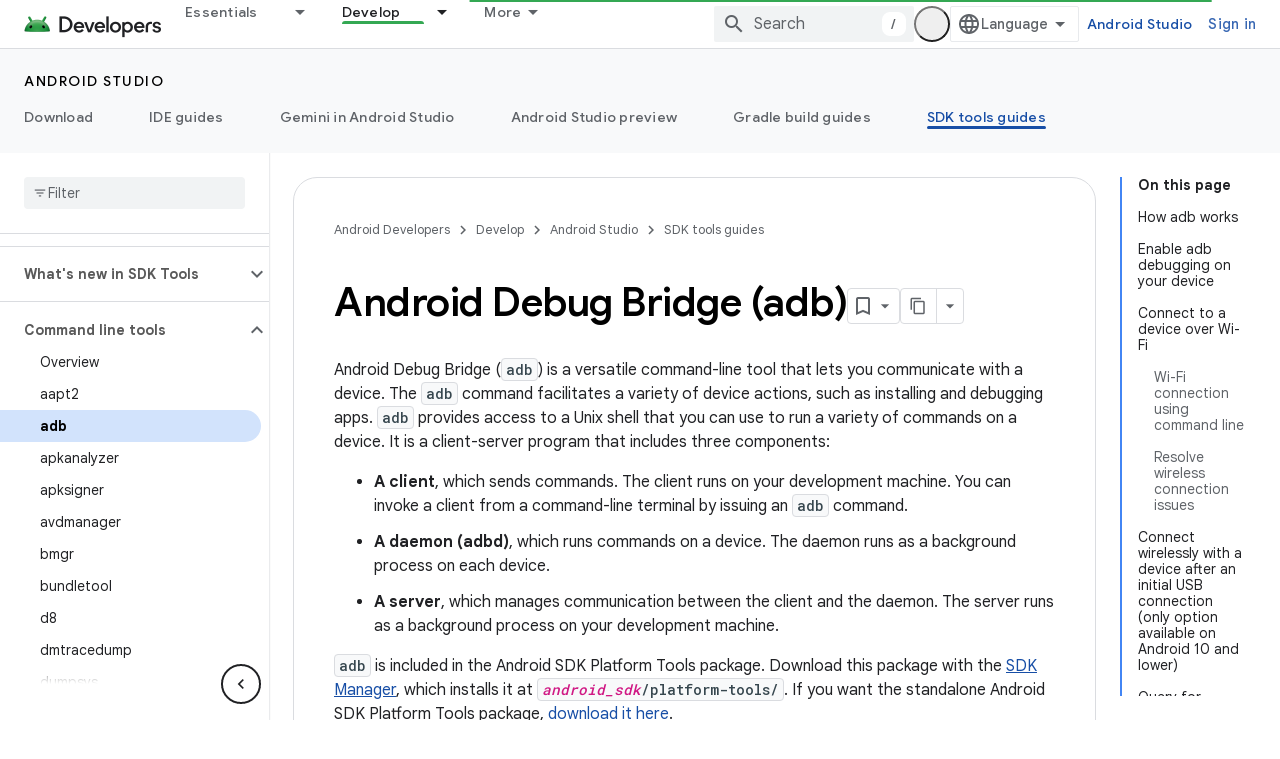

--- FILE ---
content_type: text/html; charset=utf-8
request_url: https://developer.android.com/tools/adb?hl=en&%3Bauthuser=4&authuser=4
body_size: 50750
content:









<!doctype html>
<html 
      lang="en"
      dir="ltr">
  <head>
    <meta name="google-signin-client-id" content="721724668570-nbkv1cfusk7kk4eni4pjvepaus73b13t.apps.googleusercontent.com"><meta name="google-signin-scope"
          content="profile email https://www.googleapis.com/auth/developerprofiles https://www.googleapis.com/auth/developerprofiles.award https://www.googleapis.com/auth/devprofiles.full_control.firstparty"><meta property="og:site_name" content="Android Developers">
    <meta property="og:type" content="website"><meta name="theme-color" content="#34a853"><meta charset="utf-8">
    <meta content="IE=Edge" http-equiv="X-UA-Compatible">
    <meta name="viewport" content="width=device-width, initial-scale=1">
    

    <link rel="manifest" href="/_pwa/android/manifest.json"
          crossorigin="use-credentials">
    <link rel="preconnect" href="//www.gstatic.com" crossorigin>
    <link rel="preconnect" href="//fonts.gstatic.com" crossorigin>
    <link rel="preconnect" href="//fonts.googleapis.com" crossorigin>
    <link rel="preconnect" href="//apis.google.com" crossorigin>
    <link rel="preconnect" href="//www.google-analytics.com" crossorigin><link rel="stylesheet" href="//fonts.googleapis.com/css?family=Google+Sans:400,500,600,700|Google+Sans+Text:400,400italic,500,500italic,600,600italic,700,700italic|Roboto+Mono:400,500,700&display=swap">
      <link rel="stylesheet"
            href="//fonts.googleapis.com/css2?family=Material+Icons&family=Material+Symbols+Outlined&display=block"><link rel="stylesheet" href="https://www.gstatic.com/devrel-devsite/prod/v5ecaab6967af5bdfffc1b93fe7d0ad58c271bf9f563243cec25f323a110134f0/android/css/app.css">
      
        <link rel="stylesheet" href="https://www.gstatic.com/devrel-devsite/prod/v5ecaab6967af5bdfffc1b93fe7d0ad58c271bf9f563243cec25f323a110134f0/android/css/dark-theme.css" disabled>
      <link rel="shortcut icon" href="https://www.gstatic.com/devrel-devsite/prod/v5ecaab6967af5bdfffc1b93fe7d0ad58c271bf9f563243cec25f323a110134f0/android/images/favicon.svg">
    <link rel="apple-touch-icon" href="https://www.gstatic.com/devrel-devsite/prod/v5ecaab6967af5bdfffc1b93fe7d0ad58c271bf9f563243cec25f323a110134f0/android/images/touchicon-180.png"><link rel="canonical" href="https://developer.android.com/tools/adb"><link rel="search" type="application/opensearchdescription+xml"
            title="Android Developers" href="https://developer.android.com/s/opensearch.xml?authuser=4">
      <link rel="alternate" hreflang="en"
          href="https://developer.android.com/tools/adb" /><link rel="alternate" hreflang="x-default" href="https://developer.android.com/tools/adb" /><link rel="alternate" hreflang="ar"
          href="https://developer.android.com/tools/adb?hl=ar" /><link rel="alternate" hreflang="bn"
          href="https://developer.android.com/tools/adb?hl=bn" /><link rel="alternate" hreflang="zh-Hans"
          href="https://developer.android.com/tools/adb?hl=zh-cn" /><link rel="alternate" hreflang="zh-Hant"
          href="https://developer.android.com/tools/adb?hl=zh-tw" /><link rel="alternate" hreflang="fa"
          href="https://developer.android.com/tools/adb?hl=fa" /><link rel="alternate" hreflang="fr"
          href="https://developer.android.com/tools/adb?hl=fr" /><link rel="alternate" hreflang="de"
          href="https://developer.android.com/tools/adb?hl=de" /><link rel="alternate" hreflang="he"
          href="https://developer.android.com/tools/adb?hl=he" /><link rel="alternate" hreflang="hi"
          href="https://developer.android.com/tools/adb?hl=hi" /><link rel="alternate" hreflang="id"
          href="https://developer.android.com/tools/adb?hl=id" /><link rel="alternate" hreflang="it"
          href="https://developer.android.com/tools/adb?hl=it" /><link rel="alternate" hreflang="ja"
          href="https://developer.android.com/tools/adb?hl=ja" /><link rel="alternate" hreflang="ko"
          href="https://developer.android.com/tools/adb?hl=ko" /><link rel="alternate" hreflang="pl"
          href="https://developer.android.com/tools/adb?hl=pl" /><link rel="alternate" hreflang="pt-BR"
          href="https://developer.android.com/tools/adb?hl=pt-br" /><link rel="alternate" hreflang="ru"
          href="https://developer.android.com/tools/adb?hl=ru" /><link rel="alternate" hreflang="es-419"
          href="https://developer.android.com/tools/adb?hl=es-419" /><link rel="alternate" hreflang="th"
          href="https://developer.android.com/tools/adb?hl=th" /><link rel="alternate" hreflang="tr"
          href="https://developer.android.com/tools/adb?hl=tr" /><link rel="alternate" hreflang="vi"
          href="https://developer.android.com/tools/adb?hl=vi" /><title>Android Debug Bridge (adb) &nbsp;|&nbsp; Android Studio &nbsp;|&nbsp; Android Developers</title>

<meta property="og:title" content="Android Debug Bridge (adb) &nbsp;|&nbsp; Android Studio &nbsp;|&nbsp; Android Developers"><meta name="description" content="Find out about the Android Debug Bridge, a versatile command-line tool that lets you communicate with a device.">
  <meta property="og:description" content="Find out about the Android Debug Bridge, a versatile command-line tool that lets you communicate with a device."><meta property="og:url" content="https://developer.android.com/tools/adb"><meta property="og:image" content="https://developer.android.com/static/images/social/android-developers.png?authuser=4">
  <meta property="og:image:width" content="1200">
  <meta property="og:image:height" content="675"><meta property="og:locale" content="en"><meta name="twitter:card" content="summary_large_image"><script type="application/ld+json">
  {
    "@context": "https://schema.org",
    "@type": "Article",
    
    "headline": "Android Debug Bridge (adb)"
  }
</script><script type="application/ld+json">
  {
    "@context": "https://schema.org",
    "@type": "BreadcrumbList",
    "itemListElement": [{
      "@type": "ListItem",
      "position": 1,
      "name": "Android Studio",
      "item": "https://developer.android.com/studio"
    },{
      "@type": "ListItem",
      "position": 2,
      "name": "Android Debug Bridge (adb)",
      "item": "https://developer.android.com/tools/adb"
    }]
  }
  </script>
  
  
  
  
  


    
      <link rel="stylesheet" href="/extras.css"></head>
  <body class="color-scheme--light"
        template="page"
        theme="android-theme"
        type="article"
        
        appearance
        
        layout="docs"
        
        
        
        
        
        display-toc
        pending>
  
    <devsite-progress type="indeterminate" id="app-progress"></devsite-progress>
  
  
    <a href="#main-content" class="skip-link button">
      
      Skip to main content
    </a>
    <section class="devsite-wrapper">
      <devsite-cookie-notification-bar></devsite-cookie-notification-bar><devsite-header role="banner">
  
    





















<div class="devsite-header--inner" data-nosnippet>
  <div class="devsite-top-logo-row-wrapper-wrapper">
    <div class="devsite-top-logo-row-wrapper">
      <div class="devsite-top-logo-row">
        <button type="button" id="devsite-hamburger-menu"
          class="devsite-header-icon-button button-flat material-icons gc-analytics-event"
          data-category="Site-Wide Custom Events"
          data-label="Navigation menu button"
          visually-hidden
          aria-label="Open menu">
        </button>
        
<div class="devsite-product-name-wrapper">

  <a href="/" class="devsite-site-logo-link gc-analytics-event"
   data-category="Site-Wide Custom Events" data-label="Site logo" track-type="globalNav"
   track-name="androidDevelopers" track-metadata-position="nav"
   track-metadata-eventDetail="nav">
  
  <picture>
    
    <source srcset="https://www.gstatic.com/devrel-devsite/prod/v5ecaab6967af5bdfffc1b93fe7d0ad58c271bf9f563243cec25f323a110134f0/android/images/lockup-dark-theme.png"
            media="(prefers-color-scheme: dark)"
            class="devsite-dark-theme">
    
    <img src="https://www.gstatic.com/devrel-devsite/prod/v5ecaab6967af5bdfffc1b93fe7d0ad58c271bf9f563243cec25f323a110134f0/android/images/lockup.png" class="devsite-site-logo" alt="Android Developers">
  </picture>
  
</a>



  
  
  <span class="devsite-product-name">
    <ul class="devsite-breadcrumb-list"
  >
  
  <li class="devsite-breadcrumb-item
             ">
    
    
    
      
      
    
  </li>
  
</ul>
  </span>

</div>
        <div class="devsite-top-logo-row-middle">
          <div class="devsite-header-upper-tabs">
            
              
              
  <devsite-tabs class="upper-tabs">

    <nav class="devsite-tabs-wrapper" aria-label="Upper tabs">
      
        
          <tab class="devsite-dropdown
    devsite-dropdown-full
    
    
    ">
  
    <a href="https://developer.android.com/get-started?authuser=4"
    class="devsite-tabs-content gc-analytics-event android-dropdown-tab"
      track-metadata-eventdetail="https://developer.android.com/get-started?authuser=4"
    
       track-type="nav"
       track-metadata-position="nav - essentials"
       track-metadata-module="primary nav"
       
       
         
           data-category="Site-Wide Custom Events"
         
           data-label="Tab: Essentials"
         
           track-name="essentials"
         
       >
    Essentials
  
    </a>
    
      <button
         aria-haspopup="menu"
         aria-expanded="false"
         aria-label="Dropdown menu for Essentials"
         track-type="nav"
         track-metadata-eventdetail="https://developer.android.com/get-started?authuser=4"
         track-metadata-position="nav - essentials"
         track-metadata-module="primary nav"
         
          
            data-category="Site-Wide Custom Events"
          
            data-label="Tab: Essentials"
          
            track-name="essentials"
          
        
         class="devsite-tabs-dropdown-toggle devsite-icon devsite-icon-arrow-drop-down"></button>
    
  
  <div class="devsite-tabs-dropdown" role="menu" aria-label="submenu" hidden>
    
    <div class="devsite-tabs-dropdown-content">
      
        <div class="devsite-tabs-dropdown-column
                    android-dropdown android-dropdown-primary android-dropdown-ai">
          
            <ul class="devsite-tabs-dropdown-section
                       ">
              
                <li class="devsite-nav-title" role="heading" tooltip>Build AI experiences</li>
              
              
                <li class="devsite-nav-description">Build AI-powered Android apps with Gemini APIs and more.
</li>
              
              
                <li class="devsite-nav-item">
                  <a href="https://developer.android.com/ai?authuser=4"
                    
                     track-type="nav"
                     track-metadata-eventdetail="https://developer.android.com/ai?authuser=4"
                     track-metadata-position="nav - essentials"
                     track-metadata-module="tertiary nav"
                     
                       track-metadata-module_headline="build ai experiences"
                     
                     tooltip
                  
                    
                     class="button button-primary"
                    
                  >
                    
                    <div class="devsite-nav-item-title">
                      Get started
                    </div>
                    
                  </a>
                </li>
              
            </ul>
          
        </div>
      
        <div class="devsite-tabs-dropdown-column
                    android-dropdown">
          
            <ul class="devsite-tabs-dropdown-section
                       android-dropdown-section-icon android-dropdown-section-icon-launch">
              
                <li class="devsite-nav-title" role="heading" tooltip>Get started</li>
              
              
                <li class="devsite-nav-description">Start by creating your first app. Go deeper with our training courses or explore app development on your own.
</li>
              
              
                <li class="devsite-nav-item">
                  <a href="https://developer.android.com/get-started/overview?authuser=4"
                    
                     track-type="nav"
                     track-metadata-eventdetail="https://developer.android.com/get-started/overview?authuser=4"
                     track-metadata-position="nav - essentials"
                     track-metadata-module="tertiary nav"
                     
                       track-metadata-module_headline="get started"
                     
                     tooltip
                  >
                    
                    <div class="devsite-nav-item-title">
                      Hello world
                    </div>
                    
                  </a>
                </li>
              
                <li class="devsite-nav-item">
                  <a href="https://developer.android.com/courses?authuser=4"
                    
                     track-type="nav"
                     track-metadata-eventdetail="https://developer.android.com/courses?authuser=4"
                     track-metadata-position="nav - essentials"
                     track-metadata-module="tertiary nav"
                     
                       track-metadata-module_headline="get started"
                     
                     tooltip
                  >
                    
                    <div class="devsite-nav-item-title">
                      Training courses
                    </div>
                    
                  </a>
                </li>
              
                <li class="devsite-nav-item">
                  <a href="https://developer.android.com/get-started/codelabs?authuser=4"
                    
                     track-type="nav"
                     track-metadata-eventdetail="https://developer.android.com/get-started/codelabs?authuser=4"
                     track-metadata-position="nav - essentials"
                     track-metadata-module="tertiary nav"
                     
                       track-metadata-module_headline="get started"
                     
                     tooltip
                  >
                    
                    <div class="devsite-nav-item-title">
                      Tutorials
                    </div>
                    
                  </a>
                </li>
              
                <li class="devsite-nav-item">
                  <a href="https://developer.android.com/develop/ui/compose/adopt?authuser=4"
                    
                     track-type="nav"
                     track-metadata-eventdetail="https://developer.android.com/develop/ui/compose/adopt?authuser=4"
                     track-metadata-position="nav - essentials"
                     track-metadata-module="tertiary nav"
                     
                       track-metadata-module_headline="get started"
                     
                     tooltip
                  >
                    
                    <div class="devsite-nav-item-title">
                      Compose for teams
                    </div>
                    
                  </a>
                </li>
              
                <li class="devsite-nav-item">
                  <a href="https://developer.android.com/kotlin?authuser=4"
                    
                     track-type="nav"
                     track-metadata-eventdetail="https://developer.android.com/kotlin?authuser=4"
                     track-metadata-position="nav - essentials"
                     track-metadata-module="tertiary nav"
                     
                       track-metadata-module_headline="get started"
                     
                     tooltip
                  >
                    
                    <div class="devsite-nav-item-title">
                      Kotlin for Android
                    </div>
                    
                  </a>
                </li>
              
                <li class="devsite-nav-item">
                  <a href="https://play.google.com/console/about/guides/play-commerce/?authuser=4"
                    
                     track-type="nav"
                     track-metadata-eventdetail="https://play.google.com/console/about/guides/play-commerce/?authuser=4"
                     track-metadata-position="nav - essentials"
                     track-metadata-module="tertiary nav"
                     
                       track-metadata-module_headline="get started"
                     
                     tooltip
                  >
                    
                    <div class="devsite-nav-item-title">
                      Monetization with Play ↗️
                    </div>
                    
                  </a>
                </li>
              
                <li class="devsite-nav-item">
                  <a href="https://developer.android.com/developer-verification?authuser=4"
                    
                     track-type="nav"
                     track-metadata-eventdetail="https://developer.android.com/developer-verification?authuser=4"
                     track-metadata-position="nav - essentials"
                     track-metadata-module="tertiary nav"
                     
                       track-metadata-module_headline="get started"
                     
                     tooltip
                  >
                    
                    <div class="devsite-nav-item-title">
                      Android Developer Verification
                    </div>
                    
                  </a>
                </li>
              
            </ul>
          
        </div>
      
        <div class="devsite-tabs-dropdown-column
                    android-dropdown">
          
            <ul class="devsite-tabs-dropdown-section
                       android-dropdown-section-icon android-dropdown-section-icon-multiple-screens">
              
                <li class="devsite-nav-title" role="heading" tooltip>Extend by device</li>
              
              
                <li class="devsite-nav-description">Build apps that give your users seamless experiences from phones to tablets, watches, headsets, and more.
</li>
              
              
                <li class="devsite-nav-item">
                  <a href="https://developer.android.com/adaptive-apps?authuser=4"
                    
                     track-type="nav"
                     track-metadata-eventdetail="https://developer.android.com/adaptive-apps?authuser=4"
                     track-metadata-position="nav - essentials"
                     track-metadata-module="tertiary nav"
                     
                       track-metadata-module_headline="extend by device"
                     
                     tooltip
                  >
                    
                    <div class="devsite-nav-item-title">
                      Adaptive apps
                    </div>
                    
                  </a>
                </li>
              
                <li class="devsite-nav-item">
                  <a href="https://developer.android.com/xr?authuser=4"
                    
                     track-type="nav"
                     track-metadata-eventdetail="https://developer.android.com/xr?authuser=4"
                     track-metadata-position="nav - essentials"
                     track-metadata-module="tertiary nav"
                     
                       track-metadata-module_headline="extend by device"
                     
                     tooltip
                  >
                    
                    <div class="devsite-nav-item-title">
                      Android XR
                    </div>
                    
                  </a>
                </li>
              
                <li class="devsite-nav-item">
                  <a href="https://developer.android.com/wear?authuser=4"
                    
                     track-type="nav"
                     track-metadata-eventdetail="https://developer.android.com/wear?authuser=4"
                     track-metadata-position="nav - essentials"
                     track-metadata-module="tertiary nav"
                     
                       track-metadata-module_headline="extend by device"
                     
                     tooltip
                  >
                    
                    <div class="devsite-nav-item-title">
                      Wear OS
                    </div>
                    
                  </a>
                </li>
              
                <li class="devsite-nav-item">
                  <a href="https://developer.android.com/cars?authuser=4"
                    
                     track-type="nav"
                     track-metadata-eventdetail="https://developer.android.com/cars?authuser=4"
                     track-metadata-position="nav - essentials"
                     track-metadata-module="tertiary nav"
                     
                       track-metadata-module_headline="extend by device"
                     
                     tooltip
                  >
                    
                    <div class="devsite-nav-item-title">
                      Android for Cars
                    </div>
                    
                  </a>
                </li>
              
                <li class="devsite-nav-item">
                  <a href="https://developer.android.com/tv?authuser=4"
                    
                     track-type="nav"
                     track-metadata-eventdetail="https://developer.android.com/tv?authuser=4"
                     track-metadata-position="nav - essentials"
                     track-metadata-module="tertiary nav"
                     
                       track-metadata-module_headline="extend by device"
                     
                     tooltip
                  >
                    
                    <div class="devsite-nav-item-title">
                      Android TV
                    </div>
                    
                  </a>
                </li>
              
                <li class="devsite-nav-item">
                  <a href="https://developer.android.com/chrome-os?authuser=4"
                    
                     track-type="nav"
                     track-metadata-eventdetail="https://developer.android.com/chrome-os?authuser=4"
                     track-metadata-position="nav - essentials"
                     track-metadata-module="tertiary nav"
                     
                       track-metadata-module_headline="extend by device"
                     
                     tooltip
                  >
                    
                    <div class="devsite-nav-item-title">
                      ChromeOS
                    </div>
                    
                  </a>
                </li>
              
            </ul>
          
        </div>
      
        <div class="devsite-tabs-dropdown-column
                    android-dropdown">
          
            <ul class="devsite-tabs-dropdown-section
                       android-dropdown-section-icon android-dropdown-section-icon-platform">
              
                <li class="devsite-nav-title" role="heading" tooltip>Build by category</li>
              
              
                <li class="devsite-nav-description">Learn to build for your use case by following Google&#39;s prescriptive and opinionated guidance.
</li>
              
              
                <li class="devsite-nav-item">
                  <a href="https://developer.android.com/games?authuser=4"
                    
                     track-type="nav"
                     track-metadata-eventdetail="https://developer.android.com/games?authuser=4"
                     track-metadata-position="nav - essentials"
                     track-metadata-module="tertiary nav"
                     
                       track-metadata-module_headline="build by category"
                     
                     tooltip
                  >
                    
                    <div class="devsite-nav-item-title">
                      Games
                    </div>
                    
                  </a>
                </li>
              
                <li class="devsite-nav-item">
                  <a href="https://developer.android.com/media?authuser=4"
                    
                     track-type="nav"
                     track-metadata-eventdetail="https://developer.android.com/media?authuser=4"
                     track-metadata-position="nav - essentials"
                     track-metadata-module="tertiary nav"
                     
                       track-metadata-module_headline="build by category"
                     
                     tooltip
                  >
                    
                    <div class="devsite-nav-item-title">
                      Camera & media
                    </div>
                    
                  </a>
                </li>
              
                <li class="devsite-nav-item">
                  <a href="https://developer.android.com/social-and-messaging?authuser=4"
                    
                     track-type="nav"
                     track-metadata-eventdetail="https://developer.android.com/social-and-messaging?authuser=4"
                     track-metadata-position="nav - essentials"
                     track-metadata-module="tertiary nav"
                     
                       track-metadata-module_headline="build by category"
                     
                     tooltip
                  >
                    
                    <div class="devsite-nav-item-title">
                      Social & messaging
                    </div>
                    
                  </a>
                </li>
              
                <li class="devsite-nav-item">
                  <a href="https://developer.android.com/health-and-fitness?authuser=4"
                    
                     track-type="nav"
                     track-metadata-eventdetail="https://developer.android.com/health-and-fitness?authuser=4"
                     track-metadata-position="nav - essentials"
                     track-metadata-module="tertiary nav"
                     
                       track-metadata-module_headline="build by category"
                     
                     tooltip
                  >
                    
                    <div class="devsite-nav-item-title">
                      Health & fitness
                    </div>
                    
                  </a>
                </li>
              
                <li class="devsite-nav-item">
                  <a href="https://developer.android.com/productivity?authuser=4"
                    
                     track-type="nav"
                     track-metadata-eventdetail="https://developer.android.com/productivity?authuser=4"
                     track-metadata-position="nav - essentials"
                     track-metadata-module="tertiary nav"
                     
                       track-metadata-module_headline="build by category"
                     
                     tooltip
                  >
                    
                    <div class="devsite-nav-item-title">
                      Productivity
                    </div>
                    
                  </a>
                </li>
              
                <li class="devsite-nav-item">
                  <a href="https://developer.android.com/work/overview?authuser=4"
                    
                     track-type="nav"
                     track-metadata-eventdetail="https://developer.android.com/work/overview?authuser=4"
                     track-metadata-position="nav - essentials"
                     track-metadata-module="tertiary nav"
                     
                       track-metadata-module_headline="build by category"
                     
                     tooltip
                  >
                    
                    <div class="devsite-nav-item-title">
                      Enterprise apps
                    </div>
                    
                  </a>
                </li>
              
            </ul>
          
        </div>
      
        <div class="devsite-tabs-dropdown-column
                    android-dropdown">
          
            <ul class="devsite-tabs-dropdown-section
                       android-dropdown-section-icon android-dropdown-section-icon-stars">
              
                <li class="devsite-nav-title" role="heading" tooltip>Get the latest</li>
              
              
                <li class="devsite-nav-description">Stay in touch with the latest releases throughout the year, join our preview programs, and give us your feedback.
</li>
              
              
                <li class="devsite-nav-item">
                  <a href="https://developer.android.com/latest-updates?authuser=4"
                    
                     track-type="nav"
                     track-metadata-eventdetail="https://developer.android.com/latest-updates?authuser=4"
                     track-metadata-position="nav - essentials"
                     track-metadata-module="tertiary nav"
                     
                       track-metadata-module_headline="get the latest"
                     
                     tooltip
                  >
                    
                    <div class="devsite-nav-item-title">
                      Latest updates
                    </div>
                    
                  </a>
                </li>
              
                <li class="devsite-nav-item">
                  <a href="https://developer.android.com/latest-updates/experimental?authuser=4"
                    
                     track-type="nav"
                     track-metadata-eventdetail="https://developer.android.com/latest-updates/experimental?authuser=4"
                     track-metadata-position="nav - essentials"
                     track-metadata-module="tertiary nav"
                     
                       track-metadata-module_headline="get the latest"
                     
                     tooltip
                  >
                    
                    <div class="devsite-nav-item-title">
                      Experimental updates
                    </div>
                    
                  </a>
                </li>
              
                <li class="devsite-nav-item">
                  <a href="https://developer.android.com/studio/preview?authuser=4"
                    
                     track-type="nav"
                     track-metadata-eventdetail="https://developer.android.com/studio/preview?authuser=4"
                     track-metadata-position="nav - essentials"
                     track-metadata-module="tertiary nav"
                     
                       track-metadata-module_headline="get the latest"
                     
                     tooltip
                  >
                    
                    <div class="devsite-nav-item-title">
                      Android Studio preview
                    </div>
                    
                  </a>
                </li>
              
                <li class="devsite-nav-item">
                  <a href="https://developer.android.com/jetpack/androidx/versions?authuser=4"
                    
                     track-type="nav"
                     track-metadata-eventdetail="https://developer.android.com/jetpack/androidx/versions?authuser=4"
                     track-metadata-position="nav - essentials"
                     track-metadata-module="tertiary nav"
                     
                       track-metadata-module_headline="get the latest"
                     
                     tooltip
                  >
                    
                    <div class="devsite-nav-item-title">
                      Jetpack & Compose libraries
                    </div>
                    
                  </a>
                </li>
              
                <li class="devsite-nav-item">
                  <a href="https://developer.android.com/training/wearables/versions/latest?authuser=4"
                    
                     track-type="nav"
                     track-metadata-eventdetail="https://developer.android.com/training/wearables/versions/latest?authuser=4"
                     track-metadata-position="nav - essentials"
                     track-metadata-module="tertiary nav"
                     
                       track-metadata-module_headline="get the latest"
                     
                     tooltip
                  >
                    
                    <div class="devsite-nav-item-title">
                      Wear OS releases
                    </div>
                    
                  </a>
                </li>
              
                <li class="devsite-nav-item">
                  <a href="https://developer.android.com/design-for-safety/privacy-sandbox?authuser=4"
                    
                     track-type="nav"
                     track-metadata-eventdetail="https://developer.android.com/design-for-safety/privacy-sandbox?authuser=4"
                     track-metadata-position="nav - essentials"
                     track-metadata-module="tertiary nav"
                     
                       track-metadata-module_headline="get the latest"
                     
                     tooltip
                  >
                    
                    <div class="devsite-nav-item-title">
                      Privacy Sandbox ↗️
                    </div>
                    
                  </a>
                </li>
              
            </ul>
          
        </div>
      
    </div>
  </div>
</tab>
        
      
        
          <tab class="devsite-dropdown
    devsite-dropdown-full
    
    
    ">
  
    <a href="https://developer.android.com/design?authuser=4"
    class="devsite-tabs-content gc-analytics-event android-dropdown-tab"
      track-metadata-eventdetail="https://developer.android.com/design?authuser=4"
    
       track-type="nav"
       track-metadata-position="nav - design &amp; plan"
       track-metadata-module="primary nav"
       
       
         
           data-category="Site-Wide Custom Events"
         
           data-label="Tab: Design &amp; Plan"
         
           track-name="design &amp; plan"
         
       >
    Design &amp; Plan
  
    </a>
    
      <button
         aria-haspopup="menu"
         aria-expanded="false"
         aria-label="Dropdown menu for Design &amp; Plan"
         track-type="nav"
         track-metadata-eventdetail="https://developer.android.com/design?authuser=4"
         track-metadata-position="nav - design &amp; plan"
         track-metadata-module="primary nav"
         
          
            data-category="Site-Wide Custom Events"
          
            data-label="Tab: Design &amp; Plan"
          
            track-name="design &amp; plan"
          
        
         class="devsite-tabs-dropdown-toggle devsite-icon devsite-icon-arrow-drop-down"></button>
    
  
  <div class="devsite-tabs-dropdown" role="menu" aria-label="submenu" hidden>
    
    <div class="devsite-tabs-dropdown-content">
      
        <div class="devsite-tabs-dropdown-column
                    android-dropdown android-dropdown-primary android-dropdown-mad">
          
            <ul class="devsite-tabs-dropdown-section
                       ">
              
                <li class="devsite-nav-title" role="heading" tooltip>Excellent Experiences</li>
              
              
                <li class="devsite-nav-description">Build the best experiences for your best users.
</li>
              
              
                <li class="devsite-nav-item">
                  <a href="https://developer.android.com/quality/excellent?authuser=4"
                    
                     track-type="nav"
                     track-metadata-eventdetail="https://developer.android.com/quality/excellent?authuser=4"
                     track-metadata-position="nav - design &amp; plan"
                     track-metadata-module="tertiary nav"
                     
                       track-metadata-module_headline="excellent experiences"
                     
                     tooltip
                  
                    
                     class="button button-primary"
                    
                  >
                    
                    <div class="devsite-nav-item-title">
                      Learn more
                    </div>
                    
                  </a>
                </li>
              
            </ul>
          
        </div>
      
        <div class="devsite-tabs-dropdown-column
                    android-dropdown">
          
            <ul class="devsite-tabs-dropdown-section
                       android-dropdown-section-icon android-dropdown-section-icon-layout">
              
                <li class="devsite-nav-title" role="heading" tooltip>UI Design</li>
              
              
                <li class="devsite-nav-description">Design a beautiful user interface using Android best practices.</li>
              
              
                <li class="devsite-nav-item">
                  <a href="https://developer.android.com/design/ui?authuser=4"
                    
                     track-type="nav"
                     track-metadata-eventdetail="https://developer.android.com/design/ui?authuser=4"
                     track-metadata-position="nav - design &amp; plan"
                     track-metadata-module="tertiary nav"
                     
                       track-metadata-module_headline="ui design"
                     
                     tooltip
                  >
                    
                    <div class="devsite-nav-item-title">
                      Design for Android
                    </div>
                    
                  </a>
                </li>
              
                <li class="devsite-nav-item">
                  <a href="https://developer.android.com/design/ui/mobile?authuser=4"
                    
                     track-type="nav"
                     track-metadata-eventdetail="https://developer.android.com/design/ui/mobile?authuser=4"
                     track-metadata-position="nav - design &amp; plan"
                     track-metadata-module="tertiary nav"
                     
                       track-metadata-module_headline="ui design"
                     
                     tooltip
                  >
                    
                    <div class="devsite-nav-item-title">
                      Mobile
                    </div>
                    
                  </a>
                </li>
              
                <li class="devsite-nav-item">
                  <a href="https://developer.android.com/design/ui/large-screens?authuser=4"
                    
                     track-type="nav"
                     track-metadata-eventdetail="https://developer.android.com/design/ui/large-screens?authuser=4"
                     track-metadata-position="nav - design &amp; plan"
                     track-metadata-module="tertiary nav"
                     
                       track-metadata-module_headline="ui design"
                     
                     tooltip
                  >
                    
                    <div class="devsite-nav-item-title">
                      Adaptive UI
                    </div>
                    
                  </a>
                </li>
              
                <li class="devsite-nav-item">
                  <a href="https://developer.android.com/design/ui/xr?authuser=4"
                    
                     track-type="nav"
                     track-metadata-eventdetail="https://developer.android.com/design/ui/xr?authuser=4"
                     track-metadata-position="nav - design &amp; plan"
                     track-metadata-module="tertiary nav"
                     
                       track-metadata-module_headline="ui design"
                     
                     tooltip
                  >
                    
                    <div class="devsite-nav-item-title">
                      XR Headsets & XR Glasses
                    </div>
                    
                  </a>
                </li>
              
                <li class="devsite-nav-item">
                  <a href="https://developer.android.com/design/ui/ai-glasses?authuser=4"
                    
                     track-type="nav"
                     track-metadata-eventdetail="https://developer.android.com/design/ui/ai-glasses?authuser=4"
                     track-metadata-position="nav - design &amp; plan"
                     track-metadata-module="tertiary nav"
                     
                       track-metadata-module_headline="ui design"
                     
                     tooltip
                  >
                    
                    <div class="devsite-nav-item-title">
                      AI Glasses
                    </div>
                    
                  </a>
                </li>
              
                <li class="devsite-nav-item">
                  <a href="https://developer.android.com/design/ui/widget?authuser=4"
                    
                     track-type="nav"
                     track-metadata-eventdetail="https://developer.android.com/design/ui/widget?authuser=4"
                     track-metadata-position="nav - design &amp; plan"
                     track-metadata-module="tertiary nav"
                     
                       track-metadata-module_headline="ui design"
                     
                     tooltip
                  >
                    
                    <div class="devsite-nav-item-title">
                      Widgets
                    </div>
                    
                  </a>
                </li>
              
                <li class="devsite-nav-item">
                  <a href="https://developer.android.com/design/ui/wear?authuser=4"
                    
                     track-type="nav"
                     track-metadata-eventdetail="https://developer.android.com/design/ui/wear?authuser=4"
                     track-metadata-position="nav - design &amp; plan"
                     track-metadata-module="tertiary nav"
                     
                       track-metadata-module_headline="ui design"
                     
                     tooltip
                  >
                    
                    <div class="devsite-nav-item-title">
                      Wear OS
                    </div>
                    
                  </a>
                </li>
              
                <li class="devsite-nav-item">
                  <a href="https://developer.android.com/design/ui/tv?authuser=4"
                    
                     track-type="nav"
                     track-metadata-eventdetail="https://developer.android.com/design/ui/tv?authuser=4"
                     track-metadata-position="nav - design &amp; plan"
                     track-metadata-module="tertiary nav"
                     
                       track-metadata-module_headline="ui design"
                     
                     tooltip
                  >
                    
                    <div class="devsite-nav-item-title">
                      Android TV
                    </div>
                    
                  </a>
                </li>
              
                <li class="devsite-nav-item">
                  <a href="https://developer.android.com/design/ui/cars?authuser=4"
                    
                     track-type="nav"
                     track-metadata-eventdetail="https://developer.android.com/design/ui/cars?authuser=4"
                     track-metadata-position="nav - design &amp; plan"
                     track-metadata-module="tertiary nav"
                     
                       track-metadata-module_headline="ui design"
                     
                     tooltip
                  >
                    
                    <div class="devsite-nav-item-title">
                      Android for Cars
                    </div>
                    
                  </a>
                </li>
              
            </ul>
          
        </div>
      
        <div class="devsite-tabs-dropdown-column
                    android-dropdown">
          
            <ul class="devsite-tabs-dropdown-section
                       android-dropdown-section-icon android-dropdown-section-icon-design">
              
                <li class="devsite-nav-title" role="heading" tooltip>Architecture</li>
              
              
                <li class="devsite-nav-description">Design robust, testable, and maintainable app logic and services.</li>
              
              
                <li class="devsite-nav-item">
                  <a href="https://developer.android.com/topic/architecture/intro?authuser=4"
                    
                     track-type="nav"
                     track-metadata-eventdetail="https://developer.android.com/topic/architecture/intro?authuser=4"
                     track-metadata-position="nav - design &amp; plan"
                     track-metadata-module="tertiary nav"
                     
                       track-metadata-module_headline="architecture"
                     
                     tooltip
                  >
                    
                    <div class="devsite-nav-item-title">
                      Introduction
                    </div>
                    
                  </a>
                </li>
              
                <li class="devsite-nav-item">
                  <a href="https://developer.android.com/topic/libraries/view-binding?authuser=4"
                    
                     track-type="nav"
                     track-metadata-eventdetail="https://developer.android.com/topic/libraries/view-binding?authuser=4"
                     track-metadata-position="nav - design &amp; plan"
                     track-metadata-module="tertiary nav"
                     
                       track-metadata-module_headline="architecture"
                     
                     tooltip
                  >
                    
                    <div class="devsite-nav-item-title">
                      Libraries
                    </div>
                    
                  </a>
                </li>
              
                <li class="devsite-nav-item">
                  <a href="https://developer.android.com/guide/navigation/navigation-principles?authuser=4"
                    
                     track-type="nav"
                     track-metadata-eventdetail="https://developer.android.com/guide/navigation/navigation-principles?authuser=4"
                     track-metadata-position="nav - design &amp; plan"
                     track-metadata-module="tertiary nav"
                     
                       track-metadata-module_headline="architecture"
                     
                     tooltip
                  >
                    
                    <div class="devsite-nav-item-title">
                      Navigation
                    </div>
                    
                  </a>
                </li>
              
                <li class="devsite-nav-item">
                  <a href="https://developer.android.com/topic/modularization?authuser=4"
                    
                     track-type="nav"
                     track-metadata-eventdetail="https://developer.android.com/topic/modularization?authuser=4"
                     track-metadata-position="nav - design &amp; plan"
                     track-metadata-module="tertiary nav"
                     
                       track-metadata-module_headline="architecture"
                     
                     tooltip
                  >
                    
                    <div class="devsite-nav-item-title">
                      Modularization
                    </div>
                    
                  </a>
                </li>
              
                <li class="devsite-nav-item">
                  <a href="https://developer.android.com/training/testing/fundamentals?authuser=4"
                    
                     track-type="nav"
                     track-metadata-eventdetail="https://developer.android.com/training/testing/fundamentals?authuser=4"
                     track-metadata-position="nav - design &amp; plan"
                     track-metadata-module="tertiary nav"
                     
                       track-metadata-module_headline="architecture"
                     
                     tooltip
                  >
                    
                    <div class="devsite-nav-item-title">
                      Testing
                    </div>
                    
                  </a>
                </li>
              
                <li class="devsite-nav-item">
                  <a href="https://developer.android.com/kotlin/multiplatform?authuser=4"
                    
                     track-type="nav"
                     track-metadata-eventdetail="https://developer.android.com/kotlin/multiplatform?authuser=4"
                     track-metadata-position="nav - design &amp; plan"
                     track-metadata-module="tertiary nav"
                     
                       track-metadata-module_headline="architecture"
                     
                     tooltip
                  >
                    
                    <div class="devsite-nav-item-title">
                      Kotlin Multiplatform
                    </div>
                    
                  </a>
                </li>
              
            </ul>
          
        </div>
      
        <div class="devsite-tabs-dropdown-column
                    android-dropdown">
          
            <ul class="devsite-tabs-dropdown-section
                       android-dropdown-section-icon android-dropdown-section-icon-vitals">
              
                <li class="devsite-nav-title" role="heading" tooltip>Quality</li>
              
              
                <li class="devsite-nav-description">Plan for app quality and align with Play store guidelines.</li>
              
              
                <li class="devsite-nav-item">
                  <a href="https://developer.android.com/quality?authuser=4"
                    
                     track-type="nav"
                     track-metadata-eventdetail="https://developer.android.com/quality?authuser=4"
                     track-metadata-position="nav - design &amp; plan"
                     track-metadata-module="tertiary nav"
                     
                       track-metadata-module_headline="quality"
                     
                     tooltip
                  >
                    
                    <div class="devsite-nav-item-title">
                      Overview
                    </div>
                    
                  </a>
                </li>
              
                <li class="devsite-nav-item">
                  <a href="https://developer.android.com/quality/core-value?authuser=4"
                    
                     track-type="nav"
                     track-metadata-eventdetail="https://developer.android.com/quality/core-value?authuser=4"
                     track-metadata-position="nav - design &amp; plan"
                     track-metadata-module="tertiary nav"
                     
                       track-metadata-module_headline="quality"
                     
                     tooltip
                  >
                    
                    <div class="devsite-nav-item-title">
                      Core value
                    </div>
                    
                  </a>
                </li>
              
                <li class="devsite-nav-item">
                  <a href="https://developer.android.com/quality/user-experience?authuser=4"
                    
                     track-type="nav"
                     track-metadata-eventdetail="https://developer.android.com/quality/user-experience?authuser=4"
                     track-metadata-position="nav - design &amp; plan"
                     track-metadata-module="tertiary nav"
                     
                       track-metadata-module_headline="quality"
                     
                     tooltip
                  >
                    
                    <div class="devsite-nav-item-title">
                      User experience
                    </div>
                    
                  </a>
                </li>
              
                <li class="devsite-nav-item">
                  <a href="https://developer.android.com/guide/topics/ui/accessibility?authuser=4"
                    
                     track-type="nav"
                     track-metadata-eventdetail="https://developer.android.com/guide/topics/ui/accessibility?authuser=4"
                     track-metadata-position="nav - design &amp; plan"
                     track-metadata-module="tertiary nav"
                     
                       track-metadata-module_headline="quality"
                     
                     tooltip
                  >
                    
                    <div class="devsite-nav-item-title">
                      Accessibility
                    </div>
                    
                  </a>
                </li>
              
                <li class="devsite-nav-item">
                  <a href="https://developer.android.com/quality/technical?authuser=4"
                    
                     track-type="nav"
                     track-metadata-eventdetail="https://developer.android.com/quality/technical?authuser=4"
                     track-metadata-position="nav - design &amp; plan"
                     track-metadata-module="tertiary nav"
                     
                       track-metadata-module_headline="quality"
                     
                     tooltip
                  >
                    
                    <div class="devsite-nav-item-title">
                      Technical quality
                    </div>
                    
                  </a>
                </li>
              
                <li class="devsite-nav-item">
                  <a href="https://developer.android.com/quality/excellent?authuser=4"
                    
                     track-type="nav"
                     track-metadata-eventdetail="https://developer.android.com/quality/excellent?authuser=4"
                     track-metadata-position="nav - design &amp; plan"
                     track-metadata-module="tertiary nav"
                     
                       track-metadata-module_headline="quality"
                     
                     tooltip
                  >
                    
                    <div class="devsite-nav-item-title">
                      Excellent Experiences
                    </div>
                    
                  </a>
                </li>
              
            </ul>
          
        </div>
      
        <div class="devsite-tabs-dropdown-column
                    android-dropdown">
          
            <ul class="devsite-tabs-dropdown-section
                       android-dropdown-section-icon android-dropdown-section-icon-security-2">
              
                <li class="devsite-nav-title" role="heading" tooltip>Security</li>
              
              
                <li class="devsite-nav-description">Safeguard users against threats and ensure a secure Android experience.</li>
              
              
                <li class="devsite-nav-item">
                  <a href="https://developer.android.com/security?authuser=4"
                    
                     track-type="nav"
                     track-metadata-eventdetail="https://developer.android.com/security?authuser=4"
                     track-metadata-position="nav - design &amp; plan"
                     track-metadata-module="tertiary nav"
                     
                       track-metadata-module_headline="security"
                     
                     tooltip
                  >
                    
                    <div class="devsite-nav-item-title">
                      Overview
                    </div>
                    
                  </a>
                </li>
              
                <li class="devsite-nav-item">
                  <a href="https://developer.android.com/privacy?authuser=4"
                    
                     track-type="nav"
                     track-metadata-eventdetail="https://developer.android.com/privacy?authuser=4"
                     track-metadata-position="nav - design &amp; plan"
                     track-metadata-module="tertiary nav"
                     
                       track-metadata-module_headline="security"
                     
                     tooltip
                  >
                    
                    <div class="devsite-nav-item-title">
                      Privacy
                    </div>
                    
                  </a>
                </li>
              
                <li class="devsite-nav-item">
                  <a href="https://developer.android.com/privacy?authuser=4#app-permissions"
                    
                     track-type="nav"
                     track-metadata-eventdetail="https://developer.android.com/privacy?authuser=4#app-permissions"
                     track-metadata-position="nav - design &amp; plan"
                     track-metadata-module="tertiary nav"
                     
                       track-metadata-module_headline="security"
                     
                     tooltip
                  >
                    
                    <div class="devsite-nav-item-title">
                      Permissions
                    </div>
                    
                  </a>
                </li>
              
                <li class="devsite-nav-item">
                  <a href="https://developer.android.com/identity?authuser=4"
                    
                     track-type="nav"
                     track-metadata-eventdetail="https://developer.android.com/identity?authuser=4"
                     track-metadata-position="nav - design &amp; plan"
                     track-metadata-module="tertiary nav"
                     
                       track-metadata-module_headline="security"
                     
                     tooltip
                  >
                    
                    <div class="devsite-nav-item-title">
                      Identity
                    </div>
                    
                  </a>
                </li>
              
                <li class="devsite-nav-item">
                  <a href="https://developer.android.com/security/fraud-prevention?authuser=4"
                    
                     track-type="nav"
                     track-metadata-eventdetail="https://developer.android.com/security/fraud-prevention?authuser=4"
                     track-metadata-position="nav - design &amp; plan"
                     track-metadata-module="tertiary nav"
                     
                       track-metadata-module_headline="security"
                     
                     tooltip
                  >
                    
                    <div class="devsite-nav-item-title">
                      Fraud prevention
                    </div>
                    
                  </a>
                </li>
              
            </ul>
          
        </div>
      
    </div>
  </div>
</tab>
        
      
        
          <tab class="devsite-dropdown
    devsite-dropdown-full
    devsite-active
    
    ">
  
    <a href="https://developer.android.com/develop?authuser=4"
    class="devsite-tabs-content gc-analytics-event android-dropdown-tab"
      track-metadata-eventdetail="https://developer.android.com/develop?authuser=4"
    
       track-type="nav"
       track-metadata-position="nav - develop"
       track-metadata-module="primary nav"
       aria-label="Develop, selected" 
       
         
           data-category="Site-Wide Custom Events"
         
           data-label="Tab: Develop"
         
           track-name="develop"
         
       >
    Develop
  
    </a>
    
      <button
         aria-haspopup="menu"
         aria-expanded="false"
         aria-label="Dropdown menu for Develop"
         track-type="nav"
         track-metadata-eventdetail="https://developer.android.com/develop?authuser=4"
         track-metadata-position="nav - develop"
         track-metadata-module="primary nav"
         
          
            data-category="Site-Wide Custom Events"
          
            data-label="Tab: Develop"
          
            track-name="develop"
          
        
         class="devsite-tabs-dropdown-toggle devsite-icon devsite-icon-arrow-drop-down"></button>
    
  
  <div class="devsite-tabs-dropdown" role="menu" aria-label="submenu" hidden>
    
    <div class="devsite-tabs-dropdown-content">
      
        <div class="devsite-tabs-dropdown-column
                    android-dropdown android-dropdown-primary android-dropdown-studio">
          
            <ul class="devsite-tabs-dropdown-section
                       ">
              
                <li class="devsite-nav-title" role="heading" tooltip>Gemini in Android Studio</li>
              
              
                <li class="devsite-nav-description">Your AI development companion for Android development.
</li>
              
              
                <li class="devsite-nav-item">
                  <a href="https://developer.android.com/gemini-in-android?authuser=4"
                    
                     track-type="nav"
                     track-metadata-eventdetail="https://developer.android.com/gemini-in-android?authuser=4"
                     track-metadata-position="nav - develop"
                     track-metadata-module="tertiary nav"
                     
                       track-metadata-module_headline="gemini in android studio"
                     
                     tooltip
                  
                    
                     class="button button-primary"
                    
                  >
                    
                    <div class="devsite-nav-item-title">
                      Learn more
                    </div>
                    
                  </a>
                </li>
              
                <li class="devsite-nav-item">
                  <a href="https://developer.android.com/studio?authuser=4"
                    
                     track-type="nav"
                     track-metadata-eventdetail="https://developer.android.com/studio?authuser=4"
                     track-metadata-position="nav - develop"
                     track-metadata-module="tertiary nav"
                     
                       track-metadata-module_headline="gemini in android studio"
                     
                     tooltip
                  
                    
                     class="button button-white"
                    
                  >
                    
                    <div class="devsite-nav-item-title">
                      Get Android Studio
                    </div>
                    
                  </a>
                </li>
              
            </ul>
          
        </div>
      
        <div class="devsite-tabs-dropdown-column
                    android-dropdown">
          
            <ul class="devsite-tabs-dropdown-section
                       android-dropdown-section-icon android-dropdown-section-icon-flag">
              
                <li class="devsite-nav-title" role="heading" tooltip>Core areas</li>
              
              
                <li class="devsite-nav-description">Get the samples and docs for the features you need.</li>
              
              
                <li class="devsite-nav-item">
                  <a href="https://developer.android.com/samples?authuser=4"
                    
                     track-type="nav"
                     track-metadata-eventdetail="https://developer.android.com/samples?authuser=4"
                     track-metadata-position="nav - develop"
                     track-metadata-module="tertiary nav"
                     
                       track-metadata-module_headline="core areas"
                     
                     tooltip
                  >
                    
                    <div class="devsite-nav-item-title">
                      Samples
                    </div>
                    
                  </a>
                </li>
              
                <li class="devsite-nav-item">
                  <a href="https://developer.android.com/develop/ui?authuser=4"
                    
                     track-type="nav"
                     track-metadata-eventdetail="https://developer.android.com/develop/ui?authuser=4"
                     track-metadata-position="nav - develop"
                     track-metadata-module="tertiary nav"
                     
                       track-metadata-module_headline="core areas"
                     
                     tooltip
                  >
                    
                    <div class="devsite-nav-item-title">
                      User interfaces
                    </div>
                    
                  </a>
                </li>
              
                <li class="devsite-nav-item">
                  <a href="https://developer.android.com/develop/background-work?authuser=4"
                    
                     track-type="nav"
                     track-metadata-eventdetail="https://developer.android.com/develop/background-work?authuser=4"
                     track-metadata-position="nav - develop"
                     track-metadata-module="tertiary nav"
                     
                       track-metadata-module_headline="core areas"
                     
                     tooltip
                  >
                    
                    <div class="devsite-nav-item-title">
                      Background work
                    </div>
                    
                  </a>
                </li>
              
                <li class="devsite-nav-item">
                  <a href="https://developer.android.com/guide/topics/data?authuser=4"
                    
                     track-type="nav"
                     track-metadata-eventdetail="https://developer.android.com/guide/topics/data?authuser=4"
                     track-metadata-position="nav - develop"
                     track-metadata-module="tertiary nav"
                     
                       track-metadata-module_headline="core areas"
                     
                     tooltip
                  >
                    
                    <div class="devsite-nav-item-title">
                      Data and files
                    </div>
                    
                  </a>
                </li>
              
                <li class="devsite-nav-item">
                  <a href="https://developer.android.com/develop/connectivity?authuser=4"
                    
                     track-type="nav"
                     track-metadata-eventdetail="https://developer.android.com/develop/connectivity?authuser=4"
                     track-metadata-position="nav - develop"
                     track-metadata-module="tertiary nav"
                     
                       track-metadata-module_headline="core areas"
                     
                     tooltip
                  >
                    
                    <div class="devsite-nav-item-title">
                      Connectivity
                    </div>
                    
                  </a>
                </li>
              
                <li class="devsite-nav-item">
                  <a href="https://developer.android.com/develop?authuser=4#core-areas"
                    
                     track-type="nav"
                     track-metadata-eventdetail="https://developer.android.com/develop?authuser=4#core-areas"
                     track-metadata-position="nav - develop"
                     track-metadata-module="tertiary nav"
                     
                       track-metadata-module_headline="core areas"
                     
                     tooltip
                  >
                    
                    <div class="devsite-nav-item-title">
                      All core areas ⤵️
                    </div>
                    
                  </a>
                </li>
              
            </ul>
          
        </div>
      
        <div class="devsite-tabs-dropdown-column
                    android-dropdown">
          
            <ul class="devsite-tabs-dropdown-section
                       android-dropdown-section-icon android-dropdown-section-icon-tools-2">
              
                <li class="devsite-nav-title" role="heading" tooltip>Tools and workflow</li>
              
              
                <li class="devsite-nav-description">Use the IDE to write and build your app, or create your own pipeline.</li>
              
              
                <li class="devsite-nav-item">
                  <a href="https://developer.android.com/studio/write?authuser=4"
                    
                     track-type="nav"
                     track-metadata-eventdetail="https://developer.android.com/studio/write?authuser=4"
                     track-metadata-position="nav - develop"
                     track-metadata-module="tertiary nav"
                     
                       track-metadata-module_headline="tools and workflow"
                     
                     tooltip
                  >
                    
                    <div class="devsite-nav-item-title">
                      Write and debug code
                    </div>
                    
                  </a>
                </li>
              
                <li class="devsite-nav-item">
                  <a href="https://developer.android.com/build/gradle-build-overview?authuser=4"
                    
                     track-type="nav"
                     track-metadata-eventdetail="https://developer.android.com/build/gradle-build-overview?authuser=4"
                     track-metadata-position="nav - develop"
                     track-metadata-module="tertiary nav"
                     
                       track-metadata-module_headline="tools and workflow"
                     
                     tooltip
                  >
                    
                    <div class="devsite-nav-item-title">
                      Build projects
                    </div>
                    
                  </a>
                </li>
              
                <li class="devsite-nav-item">
                  <a href="https://developer.android.com/training/testing?authuser=4"
                    
                     track-type="nav"
                     track-metadata-eventdetail="https://developer.android.com/training/testing?authuser=4"
                     track-metadata-position="nav - develop"
                     track-metadata-module="tertiary nav"
                     
                       track-metadata-module_headline="tools and workflow"
                     
                     tooltip
                  >
                    
                    <div class="devsite-nav-item-title">
                      Test your app
                    </div>
                    
                  </a>
                </li>
              
                <li class="devsite-nav-item">
                  <a href="https://developer.android.com/topic/performance/overview?authuser=4"
                    
                     track-type="nav"
                     track-metadata-eventdetail="https://developer.android.com/topic/performance/overview?authuser=4"
                     track-metadata-position="nav - develop"
                     track-metadata-module="tertiary nav"
                     
                       track-metadata-module_headline="tools and workflow"
                     
                     tooltip
                  >
                    
                    <div class="devsite-nav-item-title">
                      Performance
                    </div>
                    
                  </a>
                </li>
              
                <li class="devsite-nav-item">
                  <a href="https://developer.android.com/tools?authuser=4"
                    
                     track-type="nav"
                     track-metadata-eventdetail="https://developer.android.com/tools?authuser=4"
                     track-metadata-position="nav - develop"
                     track-metadata-module="tertiary nav"
                     
                       track-metadata-module_headline="tools and workflow"
                     
                     tooltip
                  >
                    
                    <div class="devsite-nav-item-title">
                      Command-line tools
                    </div>
                    
                  </a>
                </li>
              
                <li class="devsite-nav-item">
                  <a href="https://developer.android.com/reference/tools/gradle-api?authuser=4"
                    
                     track-type="nav"
                     track-metadata-eventdetail="https://developer.android.com/reference/tools/gradle-api?authuser=4"
                     track-metadata-position="nav - develop"
                     track-metadata-module="tertiary nav"
                     
                       track-metadata-module_headline="tools and workflow"
                     
                     tooltip
                  >
                    
                    <div class="devsite-nav-item-title">
                      Gradle plugin API
                    </div>
                    
                  </a>
                </li>
              
            </ul>
          
        </div>
      
        <div class="devsite-tabs-dropdown-column
                    android-dropdown">
          
            <ul class="devsite-tabs-dropdown-section
                       android-dropdown-section-icon android-dropdown-section-icon-multiple-screens">
              
                <li class="devsite-nav-title" role="heading" tooltip>Device tech</li>
              
              
                <li class="devsite-nav-description">Write code for form factors. Connect devices and share data.</li>
              
              
                <li class="devsite-nav-item">
                  <a href="https://developer.android.com/guide/topics/large-screens/get-started-with-large-screens?authuser=4"
                    
                     track-type="nav"
                     track-metadata-eventdetail="https://developer.android.com/guide/topics/large-screens/get-started-with-large-screens?authuser=4"
                     track-metadata-position="nav - develop"
                     track-metadata-module="tertiary nav"
                     
                       track-metadata-module_headline="device tech"
                     
                     tooltip
                  >
                    
                    <div class="devsite-nav-item-title">
                      Adaptive UI
                    </div>
                    
                  </a>
                </li>
              
                <li class="devsite-nav-item">
                  <a href="https://developer.android.com/training/wearables?authuser=4"
                    
                     track-type="nav"
                     track-metadata-eventdetail="https://developer.android.com/training/wearables?authuser=4"
                     track-metadata-position="nav - develop"
                     track-metadata-module="tertiary nav"
                     
                       track-metadata-module_headline="device tech"
                     
                     tooltip
                  >
                    
                    <div class="devsite-nav-item-title">
                      Wear OS
                    </div>
                    
                  </a>
                </li>
              
                <li class="devsite-nav-item">
                  <a href="https://developer.android.com/develop/xr?authuser=4"
                    
                     track-type="nav"
                     track-metadata-eventdetail="https://developer.android.com/develop/xr?authuser=4"
                     track-metadata-position="nav - develop"
                     track-metadata-module="tertiary nav"
                     
                       track-metadata-module_headline="device tech"
                     
                     tooltip
                  >
                    
                    <div class="devsite-nav-item-title">
                      Android XR
                    </div>
                    
                  </a>
                </li>
              
                <li class="devsite-nav-item">
                  <a href="https://developer.android.com/health-and-fitness/guides?authuser=4"
                    
                     track-type="nav"
                     track-metadata-eventdetail="https://developer.android.com/health-and-fitness/guides?authuser=4"
                     track-metadata-position="nav - develop"
                     track-metadata-module="tertiary nav"
                     
                       track-metadata-module_headline="device tech"
                     
                     tooltip
                  >
                    
                    <div class="devsite-nav-item-title">
                      Android Health
                    </div>
                    
                  </a>
                </li>
              
                <li class="devsite-nav-item">
                  <a href="https://developer.android.com/training/cars?authuser=4"
                    
                     track-type="nav"
                     track-metadata-eventdetail="https://developer.android.com/training/cars?authuser=4"
                     track-metadata-position="nav - develop"
                     track-metadata-module="tertiary nav"
                     
                       track-metadata-module_headline="device tech"
                     
                     tooltip
                  >
                    
                    <div class="devsite-nav-item-title">
                      Android for Cars
                    </div>
                    
                  </a>
                </li>
              
                <li class="devsite-nav-item">
                  <a href="https://developer.android.com/training/tv?authuser=4"
                    
                     track-type="nav"
                     track-metadata-eventdetail="https://developer.android.com/training/tv?authuser=4"
                     track-metadata-position="nav - develop"
                     track-metadata-module="tertiary nav"
                     
                       track-metadata-module_headline="device tech"
                     
                     tooltip
                  >
                    
                    <div class="devsite-nav-item-title">
                      Android TV
                    </div>
                    
                  </a>
                </li>
              
                <li class="devsite-nav-item">
                  <a href="https://developer.android.com/develop?authuser=4#devices"
                    
                     track-type="nav"
                     track-metadata-eventdetail="https://developer.android.com/develop?authuser=4#devices"
                     track-metadata-position="nav - develop"
                     track-metadata-module="tertiary nav"
                     
                       track-metadata-module_headline="device tech"
                     
                     tooltip
                  >
                    
                    <div class="devsite-nav-item-title">
                      All devices ⤵️
                    </div>
                    
                  </a>
                </li>
              
            </ul>
          
        </div>
      
        <div class="devsite-tabs-dropdown-column
                    android-dropdown">
          
            <ul class="devsite-tabs-dropdown-section
                       android-dropdown-section-icon android-dropdown-section-icon-core-library">
              
                <li class="devsite-nav-title" role="heading" tooltip>Libraries</li>
              
              
                <li class="devsite-nav-description">Browse API reference documentation with all the details.</li>
              
              
                <li class="devsite-nav-item">
                  <a href="https://developer.android.com/reference/packages?authuser=4"
                    
                     track-type="nav"
                     track-metadata-eventdetail="https://developer.android.com/reference/packages?authuser=4"
                     track-metadata-position="nav - develop"
                     track-metadata-module="tertiary nav"
                     
                       track-metadata-module_headline="libraries"
                     
                     tooltip
                  >
                    
                    <div class="devsite-nav-item-title">
                      Android platform
                    </div>
                    
                  </a>
                </li>
              
                <li class="devsite-nav-item">
                  <a href="https://developer.android.com/jetpack/androidx/explorer?authuser=4"
                    
                     track-type="nav"
                     track-metadata-eventdetail="https://developer.android.com/jetpack/androidx/explorer?authuser=4"
                     track-metadata-position="nav - develop"
                     track-metadata-module="tertiary nav"
                     
                       track-metadata-module_headline="libraries"
                     
                     tooltip
                  >
                    
                    <div class="devsite-nav-item-title">
                      Jetpack libraries
                    </div>
                    
                  </a>
                </li>
              
                <li class="devsite-nav-item">
                  <a href="https://developer.android.com/jetpack/androidx/releases/compose?authuser=4"
                    
                     track-type="nav"
                     track-metadata-eventdetail="https://developer.android.com/jetpack/androidx/releases/compose?authuser=4"
                     track-metadata-position="nav - develop"
                     track-metadata-module="tertiary nav"
                     
                       track-metadata-module_headline="libraries"
                     
                     tooltip
                  >
                    
                    <div class="devsite-nav-item-title">
                      Compose libraries
                    </div>
                    
                  </a>
                </li>
              
                <li class="devsite-nav-item">
                  <a href="https://developers.google.com/android/reference/packages?authuser=4"
                    
                     track-type="nav"
                     track-metadata-eventdetail="https://developers.google.com/android/reference/packages?authuser=4"
                     track-metadata-position="nav - develop"
                     track-metadata-module="tertiary nav"
                     
                       track-metadata-module_headline="libraries"
                     
                     tooltip
                  >
                    
                    <div class="devsite-nav-item-title">
                      Google Play services ↗️
                    </div>
                    
                  </a>
                </li>
              
                <li class="devsite-nav-item">
                  <a href="https://play.google.com/sdks?authuser=4"
                    
                     track-type="nav"
                     track-metadata-eventdetail="https://play.google.com/sdks?authuser=4"
                     track-metadata-position="nav - develop"
                     track-metadata-module="tertiary nav"
                     
                       track-metadata-module_headline="libraries"
                     
                     tooltip
                  >
                    
                    <div class="devsite-nav-item-title">
                      Google Play SDK index ↗️
                    </div>
                    
                  </a>
                </li>
              
            </ul>
          
        </div>
      
    </div>
  </div>
</tab>
        
      
        
          <tab class="devsite-dropdown
    devsite-dropdown-full
    
    
    ">
  
    <a href="https://developer.android.com/distribute?authuser=4"
    class="devsite-tabs-content gc-analytics-event android-dropdown-tab"
      track-metadata-eventdetail="https://developer.android.com/distribute?authuser=4"
    
       track-type="nav"
       track-metadata-position="nav - google play"
       track-metadata-module="primary nav"
       
       
         
           data-category="Site-Wide Custom Events"
         
           data-label="Tab: Google Play"
         
           track-name="google play"
         
       >
    Google Play
  
    </a>
    
      <button
         aria-haspopup="menu"
         aria-expanded="false"
         aria-label="Dropdown menu for Google Play"
         track-type="nav"
         track-metadata-eventdetail="https://developer.android.com/distribute?authuser=4"
         track-metadata-position="nav - google play"
         track-metadata-module="primary nav"
         
          
            data-category="Site-Wide Custom Events"
          
            data-label="Tab: Google Play"
          
            track-name="google play"
          
        
         class="devsite-tabs-dropdown-toggle devsite-icon devsite-icon-arrow-drop-down"></button>
    
  
  <div class="devsite-tabs-dropdown" role="menu" aria-label="submenu" hidden>
    
    <div class="devsite-tabs-dropdown-content">
      
        <div class="devsite-tabs-dropdown-column
                    android-dropdown android-dropdown-primary android-dropdown-play">
          
            <ul class="devsite-tabs-dropdown-section
                       ">
              
                <li class="devsite-nav-title" role="heading" tooltip>Play Console</li>
              
              
                <li class="devsite-nav-description">Publish your app or game and grow your business on Google Play.
</li>
              
              
                <li class="devsite-nav-item">
                  <a href="https://play.google.com/console?authuser=4"
                    
                     track-type="nav"
                     track-metadata-eventdetail="https://play.google.com/console?authuser=4"
                     track-metadata-position="nav - google play"
                     track-metadata-module="tertiary nav"
                     
                       track-metadata-module_headline="play console"
                     
                     tooltip
                  
                    
                     class="button button-white"
                    
                  >
                    
                    <div class="devsite-nav-item-title">
                      Go to Play Console
                    </div>
                    
                  </a>
                </li>
              
                <li class="devsite-nav-item">
                  <a href="https://play.google.com/console/about/?authuser=4"
                    
                     track-type="nav"
                     track-metadata-eventdetail="https://play.google.com/console/about/?authuser=4"
                     track-metadata-position="nav - google play"
                     track-metadata-module="tertiary nav"
                     
                       track-metadata-module_headline="play console"
                     
                     tooltip
                  
                    
                     class="button button-primary"
                    
                  >
                    
                    <div class="devsite-nav-item-title">
                      Learn more ↗️
                    </div>
                    
                  </a>
                </li>
              
            </ul>
          
        </div>
      
        <div class="devsite-tabs-dropdown-column
                    android-dropdown">
          
            <ul class="devsite-tabs-dropdown-section
                       android-dropdown-section-icon android-dropdown-section-icon-google-play">
              
                <li class="devsite-nav-title" role="heading" tooltip>Fundamentals</li>
              
              
                <li class="devsite-nav-description">Learn how to engage users, monitize, and secure your app.</li>
              
              
                <li class="devsite-nav-item">
                  <a href="https://developer.android.com/distribute/play-billing?authuser=4"
                    
                     track-type="nav"
                     track-metadata-eventdetail="https://developer.android.com/distribute/play-billing?authuser=4"
                     track-metadata-position="nav - google play"
                     track-metadata-module="tertiary nav"
                     
                       track-metadata-module_headline="fundamentals"
                     
                     tooltip
                  >
                    
                    <div class="devsite-nav-item-title">
                      Play Monetization
                    </div>
                    
                  </a>
                </li>
              
                <li class="devsite-nav-item">
                  <a href="https://developer.android.com/google/play/integrity?authuser=4"
                    
                     track-type="nav"
                     track-metadata-eventdetail="https://developer.android.com/google/play/integrity?authuser=4"
                     track-metadata-position="nav - google play"
                     track-metadata-module="tertiary nav"
                     
                       track-metadata-module_headline="fundamentals"
                     
                     tooltip
                  >
                    
                    <div class="devsite-nav-item-title">
                      Play Integrity
                    </div>
                    
                  </a>
                </li>
              
                <li class="devsite-nav-item">
                  <a href="https://developer.android.com/distribute/play-policies?authuser=4"
                    
                     track-type="nav"
                     track-metadata-eventdetail="https://developer.android.com/distribute/play-policies?authuser=4"
                     track-metadata-position="nav - google play"
                     track-metadata-module="tertiary nav"
                     
                       track-metadata-module_headline="fundamentals"
                     
                     tooltip
                  >
                    
                    <div class="devsite-nav-item-title">
                      Play Policies
                    </div>
                    
                  </a>
                </li>
              
                <li class="devsite-nav-item">
                  <a href="https://play.google.com/console/about/programs?authuser=4"
                    
                     track-type="nav"
                     track-metadata-eventdetail="https://play.google.com/console/about/programs?authuser=4"
                     track-metadata-position="nav - google play"
                     track-metadata-module="tertiary nav"
                     
                       track-metadata-module_headline="fundamentals"
                     
                     tooltip
                  >
                    
                    <div class="devsite-nav-item-title">
                      Play Programs ↗️
                    </div>
                    
                  </a>
                </li>
              
            </ul>
          
        </div>
      
        <div class="devsite-tabs-dropdown-column
                    android-dropdown">
          
            <ul class="devsite-tabs-dropdown-section
                       android-dropdown-section-icon android-dropdown-section-icon-game-controller">
              
                <li class="devsite-nav-title" role="heading" tooltip>Games Dev Center</li>
              
              
                <li class="devsite-nav-description">Develop and deliver games. Get tools, downloads, and samples.</li>
              
              
                <li class="devsite-nav-item">
                  <a href="https://developer.android.com/games?authuser=4"
                    
                     track-type="nav"
                     track-metadata-eventdetail="https://developer.android.com/games?authuser=4"
                     track-metadata-position="nav - google play"
                     track-metadata-module="tertiary nav"
                     
                       track-metadata-module_headline="games dev center"
                     
                     tooltip
                  >
                    
                    <div class="devsite-nav-item-title">
                      Overview
                    </div>
                    
                  </a>
                </li>
              
                <li class="devsite-nav-item">
                  <a href="https://developer.android.com/guide/playcore/asset-delivery?authuser=4"
                    
                     track-type="nav"
                     track-metadata-eventdetail="https://developer.android.com/guide/playcore/asset-delivery?authuser=4"
                     track-metadata-position="nav - google play"
                     track-metadata-module="tertiary nav"
                     
                       track-metadata-module_headline="games dev center"
                     
                     tooltip
                  >
                    
                    <div class="devsite-nav-item-title">
                      Play Asset Delivery
                    </div>
                    
                  </a>
                </li>
              
                <li class="devsite-nav-item">
                  <a href="https://developer.android.com/games/pgs/overview?authuser=4"
                    
                     track-type="nav"
                     track-metadata-eventdetail="https://developer.android.com/games/pgs/overview?authuser=4"
                     track-metadata-position="nav - google play"
                     track-metadata-module="tertiary nav"
                     
                       track-metadata-module_headline="games dev center"
                     
                     tooltip
                  >
                    
                    <div class="devsite-nav-item-title">
                      Play Games Services
                    </div>
                    
                  </a>
                </li>
              
                <li class="devsite-nav-item">
                  <a href="https://developer.android.com/games/playgames/overview?authuser=4"
                    
                     track-type="nav"
                     track-metadata-eventdetail="https://developer.android.com/games/playgames/overview?authuser=4"
                     track-metadata-position="nav - google play"
                     track-metadata-module="tertiary nav"
                     
                       track-metadata-module_headline="games dev center"
                     
                     tooltip
                  >
                    
                    <div class="devsite-nav-item-title">
                      Play Games on PC
                    </div>
                    
                  </a>
                </li>
              
                <li class="devsite-nav-item">
                  <a href="https://developer.android.com/distribute?authuser=4"
                    
                     track-type="nav"
                     track-metadata-eventdetail="https://developer.android.com/distribute?authuser=4"
                     track-metadata-position="nav - google play"
                     track-metadata-module="tertiary nav"
                     
                       track-metadata-module_headline="games dev center"
                     
                     tooltip
                  >
                    
                    <div class="devsite-nav-item-title">
                      All Play guides ⤵️
                    </div>
                    
                  </a>
                </li>
              
            </ul>
          
        </div>
      
        <div class="devsite-tabs-dropdown-column
                    android-dropdown">
          
            <ul class="devsite-tabs-dropdown-section
                       android-dropdown-section-icon android-dropdown-section-icon-core-library">
              
                <li class="devsite-nav-title" role="heading" tooltip>Libraries</li>
              
              
                <li class="devsite-nav-description">Browse API reference documentation with all the details.</li>
              
              
                <li class="devsite-nav-item">
                  <a href="https://developer.android.com/guide/playcore/feature-delivery?authuser=4"
                    
                     track-type="nav"
                     track-metadata-eventdetail="https://developer.android.com/guide/playcore/feature-delivery?authuser=4"
                     track-metadata-position="nav - google play"
                     track-metadata-module="tertiary nav"
                     
                       track-metadata-module_headline="libraries"
                     
                     tooltip
                  >
                    
                    <div class="devsite-nav-item-title">
                      Play Feature Delivery
                    </div>
                    
                  </a>
                </li>
              
                <li class="devsite-nav-item">
                  <a href="https://developer.android.com/guide/playcore/in-app-updates?authuser=4"
                    
                     track-type="nav"
                     track-metadata-eventdetail="https://developer.android.com/guide/playcore/in-app-updates?authuser=4"
                     track-metadata-position="nav - google play"
                     track-metadata-module="tertiary nav"
                     
                       track-metadata-module_headline="libraries"
                     
                     tooltip
                  >
                    
                    <div class="devsite-nav-item-title">
                      Play In-app Updates
                    </div>
                    
                  </a>
                </li>
              
                <li class="devsite-nav-item">
                  <a href="https://developer.android.com/guide/playcore/in-app-review?authuser=4"
                    
                     track-type="nav"
                     track-metadata-eventdetail="https://developer.android.com/guide/playcore/in-app-review?authuser=4"
                     track-metadata-position="nav - google play"
                     track-metadata-module="tertiary nav"
                     
                       track-metadata-module_headline="libraries"
                     
                     tooltip
                  >
                    
                    <div class="devsite-nav-item-title">
                      Play In-app Reviews
                    </div>
                    
                  </a>
                </li>
              
                <li class="devsite-nav-item">
                  <a href="https://developer.android.com/google/play/installreferrer?authuser=4"
                    
                     track-type="nav"
                     track-metadata-eventdetail="https://developer.android.com/google/play/installreferrer?authuser=4"
                     track-metadata-position="nav - google play"
                     track-metadata-module="tertiary nav"
                     
                       track-metadata-module_headline="libraries"
                     
                     tooltip
                  >
                    
                    <div class="devsite-nav-item-title">
                      Play Install Referrer
                    </div>
                    
                  </a>
                </li>
              
                <li class="devsite-nav-item">
                  <a href="https://developers.google.com/android/reference/packages?authuser=4"
                    
                     track-type="nav"
                     track-metadata-eventdetail="https://developers.google.com/android/reference/packages?authuser=4"
                     track-metadata-position="nav - google play"
                     track-metadata-module="tertiary nav"
                     
                       track-metadata-module_headline="libraries"
                     
                     tooltip
                  >
                    
                    <div class="devsite-nav-item-title">
                      Google Play services ↗️
                    </div>
                    
                  </a>
                </li>
              
                <li class="devsite-nav-item">
                  <a href="https://play.google.com/sdks?authuser=4"
                    
                     track-type="nav"
                     track-metadata-eventdetail="https://play.google.com/sdks?authuser=4"
                     track-metadata-position="nav - google play"
                     track-metadata-module="tertiary nav"
                     
                       track-metadata-module_headline="libraries"
                     
                     tooltip
                  >
                    
                    <div class="devsite-nav-item-title">
                      Google Play SDK index ↗️
                    </div>
                    
                  </a>
                </li>
              
                <li class="devsite-nav-item">
                  <a href="https://developer.android.com/distribute?authuser=4"
                    
                     track-type="nav"
                     track-metadata-eventdetail="https://developer.android.com/distribute?authuser=4"
                     track-metadata-position="nav - google play"
                     track-metadata-module="tertiary nav"
                     
                       track-metadata-module_headline="libraries"
                     
                     tooltip
                  >
                    
                    <div class="devsite-nav-item-title">
                      All Play libraries ⤵️
                    </div>
                    
                  </a>
                </li>
              
            </ul>
          
        </div>
      
        <div class="devsite-tabs-dropdown-column
                    android-dropdown">
          
            <ul class="devsite-tabs-dropdown-section
                       android-dropdown-section-icon android-dropdown-section-icon-tools-2">
              
                <li class="devsite-nav-title" role="heading" tooltip>Tools &amp; resources</li>
              
              
                <li class="devsite-nav-description">Tools for publishing, promoting, and managing your app.</li>
              
              
                <li class="devsite-nav-item">
                  <a href="https://developer.android.com/guide/app-bundle?authuser=4"
                    
                     track-type="nav"
                     track-metadata-eventdetail="https://developer.android.com/guide/app-bundle?authuser=4"
                     track-metadata-position="nav - google play"
                     track-metadata-module="tertiary nav"
                     
                       track-metadata-module_headline="tools &amp; resources"
                     
                     tooltip
                  >
                    
                    <div class="devsite-nav-item-title">
                      Android App Bundles
                    </div>
                    
                  </a>
                </li>
              
                <li class="devsite-nav-item">
                  <a href="https://developer.android.com/distribute/marketing-tools?authuser=4"
                    
                     track-type="nav"
                     track-metadata-eventdetail="https://developer.android.com/distribute/marketing-tools?authuser=4"
                     track-metadata-position="nav - google play"
                     track-metadata-module="tertiary nav"
                     
                       track-metadata-module_headline="tools &amp; resources"
                     
                     tooltip
                  >
                    
                    <div class="devsite-nav-item-title">
                      Brand & marketing
                    </div>
                    
                  </a>
                </li>
              
                <li class="devsite-nav-item">
                  <a href="https://developers.google.com/android-publisher/api-ref/rest?authuser=4"
                    
                     track-type="nav"
                     track-metadata-eventdetail="https://developers.google.com/android-publisher/api-ref/rest?authuser=4"
                     track-metadata-position="nav - google play"
                     track-metadata-module="tertiary nav"
                     
                       track-metadata-module_headline="tools &amp; resources"
                     
                     tooltip
                  >
                    
                    <div class="devsite-nav-item-title">
                      Play Console APIs ↗️
                    </div>
                    
                  </a>
                </li>
              
            </ul>
          
        </div>
      
    </div>
  </div>
</tab>
        
      
        
          <tab  >
            
    <a href="https://developer.android.com/community?authuser=4"
    class="devsite-tabs-content gc-analytics-event "
      track-metadata-eventdetail="https://developer.android.com/community?authuser=4"
    
       track-type="nav"
       track-metadata-position="nav - community"
       track-metadata-module="primary nav"
       
       
         
           data-category="Site-Wide Custom Events"
         
           data-label="Tab: Community"
         
           track-name="community"
         
       >
    Community
  
    </a>
    
  
          </tab>
        
      
    </nav>

  </devsite-tabs>

            
           </div>
          
<devsite-search
    enable-signin
    enable-search
    enable-suggestions
      enable-query-completion
    
    
    project-name="Android Studio"
    tenant-name="Android Developers"
    
    
    
    
    
    >
  <form class="devsite-search-form" action="https://developer.android.com/s/results?authuser=4" method="GET">
    <div class="devsite-search-container">
      <button type="button"
              search-open
              class="devsite-search-button devsite-header-icon-button button-flat material-icons"
              
              aria-label="Open search"></button>
      <div class="devsite-searchbox">
        <input
          aria-activedescendant=""
          aria-autocomplete="list"
          
          aria-label="Search"
          aria-expanded="false"
          aria-haspopup="listbox"
          autocomplete="off"
          class="devsite-search-field devsite-search-query"
          name="q"
          
          placeholder="Search"
          role="combobox"
          type="text"
          value=""
          >
          <div class="devsite-search-image material-icons" aria-hidden="true">
            
          </div>
          <div class="devsite-search-shortcut-icon-container" aria-hidden="true">
            <kbd class="devsite-search-shortcut-icon">/</kbd>
          </div>
      </div>
    </div>
  </form>
  <button type="button"
          search-close
          class="devsite-search-button devsite-header-icon-button button-flat material-icons"
          
          aria-label="Close search"></button>
</devsite-search>

        </div>

        

          

          

          <devsite-appearance-selector></devsite-appearance-selector>

          
<devsite-language-selector>
  <ul role="presentation">
    
    
    <li role="presentation">
      <a role="menuitem" lang="en"
        >English</a>
    </li>
    
    <li role="presentation">
      <a role="menuitem" lang="de"
        >Deutsch</a>
    </li>
    
    <li role="presentation">
      <a role="menuitem" lang="es_419"
        >Español – América Latina</a>
    </li>
    
    <li role="presentation">
      <a role="menuitem" lang="fr"
        >Français</a>
    </li>
    
    <li role="presentation">
      <a role="menuitem" lang="id"
        >Indonesia</a>
    </li>
    
    <li role="presentation">
      <a role="menuitem" lang="it"
        >Italiano</a>
    </li>
    
    <li role="presentation">
      <a role="menuitem" lang="pl"
        >Polski</a>
    </li>
    
    <li role="presentation">
      <a role="menuitem" lang="pt_br"
        >Português – Brasil</a>
    </li>
    
    <li role="presentation">
      <a role="menuitem" lang="vi"
        >Tiếng Việt</a>
    </li>
    
    <li role="presentation">
      <a role="menuitem" lang="tr"
        >Türkçe</a>
    </li>
    
    <li role="presentation">
      <a role="menuitem" lang="ru"
        >Русский</a>
    </li>
    
    <li role="presentation">
      <a role="menuitem" lang="he"
        >עברית</a>
    </li>
    
    <li role="presentation">
      <a role="menuitem" lang="ar"
        >العربيّة</a>
    </li>
    
    <li role="presentation">
      <a role="menuitem" lang="fa"
        >فارسی</a>
    </li>
    
    <li role="presentation">
      <a role="menuitem" lang="hi"
        >हिंदी</a>
    </li>
    
    <li role="presentation">
      <a role="menuitem" lang="bn"
        >বাংলা</a>
    </li>
    
    <li role="presentation">
      <a role="menuitem" lang="th"
        >ภาษาไทย</a>
    </li>
    
    <li role="presentation">
      <a role="menuitem" lang="zh_cn"
        >中文 – 简体</a>
    </li>
    
    <li role="presentation">
      <a role="menuitem" lang="zh_tw"
        >中文 – 繁體</a>
    </li>
    
    <li role="presentation">
      <a role="menuitem" lang="ja"
        >日本語</a>
    </li>
    
    <li role="presentation">
      <a role="menuitem" lang="ko"
        >한국어</a>
    </li>
    
  </ul>
</devsite-language-selector>


          
            <a class="devsite-header-link devsite-top-button button gc-analytics-event "
    href="https://developer.android.com/studio?authuser=4"
    data-category="Site-Wide Custom Events"
    data-label="Site header link: Android Studio"
    >
  Android Studio
</a>
          

        

        
          <devsite-user 
                        
                        
                          enable-profiles
                        
                        
                        id="devsite-user">
            
              
              <span class="button devsite-top-button" aria-hidden="true" visually-hidden>Sign in</span>
            
          </devsite-user>
        
        
        
      </div>
    </div>
  </div>



  <div class="devsite-collapsible-section
    ">
    <div class="devsite-header-background">
      
        
          <div class="devsite-product-id-row"
           >
            <div class="devsite-product-description-row">
              
                
                <div class="devsite-product-id">
                  
                  
                  
                    <ul class="devsite-breadcrumb-list"
  >
  
  <li class="devsite-breadcrumb-item
             ">
    
    
    
      
        
  <a href="https://developer.android.com/studio?authuser=4"
      
        class="devsite-breadcrumb-link gc-analytics-event"
      
        data-category="Site-Wide Custom Events"
      
        data-label="Lower Header"
      
        data-value="1"
      
        track-type="globalNav"
      
        track-name="breadcrumb"
      
        track-metadata-position="1"
      
        track-metadata-eventdetail="Android Studio"
      
    >
    
          Android Studio
        
  </a>
  
      
    
  </li>
  
</ul>
                </div>
                
              
              
            </div>
            
          </div>
          
        
      
      
        <div class="devsite-doc-set-nav-row">
          
          
            
            
  <devsite-tabs class="lower-tabs">

    <nav class="devsite-tabs-wrapper" aria-label="Lower tabs">
      
        
          <tab  >
            
    <a href="https://developer.android.com/studio?authuser=4"
    class="devsite-tabs-content gc-analytics-event "
      track-metadata-eventdetail="https://developer.android.com/studio?authuser=4"
    
       track-type="nav"
       track-metadata-position="nav - download"
       track-metadata-module="primary nav"
       
       
         
           data-category="Site-Wide Custom Events"
         
           data-label="Tab: Download"
         
           track-name="download"
         
       >
    Download
  
    </a>
    
  
          </tab>
        
      
        
          <tab  >
            
    <a href="https://developer.android.com/studio/intro?authuser=4"
    class="devsite-tabs-content gc-analytics-event "
      track-metadata-eventdetail="https://developer.android.com/studio/intro?authuser=4"
    
       track-type="nav"
       track-metadata-position="nav - ide guides"
       track-metadata-module="primary nav"
       
       
         
           data-category="Site-Wide Custom Events"
         
           data-label="Tab: IDE guides"
         
           track-name="ide guides"
         
       >
    IDE guides
  
    </a>
    
  
          </tab>
        
      
        
          <tab  >
            
    <a href="https://developer.android.com/gemini-in-android?authuser=4"
    class="devsite-tabs-content gc-analytics-event "
      track-metadata-eventdetail="https://developer.android.com/gemini-in-android?authuser=4"
    
       track-type="nav"
       track-metadata-position="nav - gemini in android studio"
       track-metadata-module="primary nav"
       
       
         
           data-category="Site-Wide Custom Events"
         
           data-label="Tab: Gemini in Android Studio"
         
           track-name="gemini in android studio"
         
       >
    Gemini in Android Studio
  
    </a>
    
  
          </tab>
        
      
        
          <tab  >
            
    <a href="https://developer.android.com/studio/preview?authuser=4"
    class="devsite-tabs-content gc-analytics-event "
      track-metadata-eventdetail="https://developer.android.com/studio/preview?authuser=4"
    
       track-type="nav"
       track-metadata-position="nav - android studio preview"
       track-metadata-module="primary nav"
       
       
         
           data-category="Site-Wide Custom Events"
         
           data-label="Tab: Android Studio preview"
         
           track-name="android studio preview"
         
       >
    Android Studio preview
  
    </a>
    
  
          </tab>
        
      
        
          <tab  >
            
    <a href="https://developer.android.com/build/gradle-build-overview?authuser=4"
    class="devsite-tabs-content gc-analytics-event "
      track-metadata-eventdetail="https://developer.android.com/build/gradle-build-overview?authuser=4"
    
       track-type="nav"
       track-metadata-position="nav - gradle build guides"
       track-metadata-module="primary nav"
       
       
         
           data-category="Site-Wide Custom Events"
         
           data-label="Tab: Gradle build guides"
         
           track-name="gradle build guides"
         
       >
    Gradle build guides
  
    </a>
    
  
          </tab>
        
      
        
          <tab  class="devsite-active">
            
    <a href="https://developer.android.com/tools?authuser=4"
    class="devsite-tabs-content gc-analytics-event "
      track-metadata-eventdetail="https://developer.android.com/tools?authuser=4"
    
       track-type="nav"
       track-metadata-position="nav - sdk tools guides"
       track-metadata-module="primary nav"
       aria-label="SDK tools guides, selected" 
       
         
           data-category="Site-Wide Custom Events"
         
           data-label="Tab: SDK tools guides"
         
           track-name="sdk tools guides"
         
       >
    SDK tools guides
  
    </a>
    
  
          </tab>
        
      
    </nav>

  </devsite-tabs>

          
          
        </div>
      
    </div>
  </div>

</div>



  

  
</devsite-header>
      <devsite-book-nav scrollbars >
        
          





















<div class="devsite-book-nav-filter"
     >
  <span class="filter-list-icon material-icons" aria-hidden="true"></span>
  <input type="text"
         placeholder="Filter"
         
         aria-label="Type to filter"
         role="searchbox">
  
  <span class="filter-clear-button hidden"
        data-title="Clear filter"
        aria-label="Clear filter"
        role="button"
        tabindex="0"></span>
</div>

<nav class="devsite-book-nav devsite-nav nocontent"
     aria-label="Side menu">
  <div class="devsite-mobile-header">
    <button type="button"
            id="devsite-close-nav"
            class="devsite-header-icon-button button-flat material-icons gc-analytics-event"
            data-category="Site-Wide Custom Events"
            data-label="Close navigation"
            aria-label="Close navigation">
    </button>
    <div class="devsite-product-name-wrapper">

  <a href="/" class="devsite-site-logo-link gc-analytics-event"
   data-category="Site-Wide Custom Events" data-label="Site logo" track-type="globalNav"
   track-name="androidDevelopers" track-metadata-position="nav"
   track-metadata-eventDetail="nav">
  
  <picture>
    
    <source srcset="https://www.gstatic.com/devrel-devsite/prod/v5ecaab6967af5bdfffc1b93fe7d0ad58c271bf9f563243cec25f323a110134f0/android/images/lockup-dark-theme.png"
            media="(prefers-color-scheme: dark)"
            class="devsite-dark-theme">
    
    <img src="https://www.gstatic.com/devrel-devsite/prod/v5ecaab6967af5bdfffc1b93fe7d0ad58c271bf9f563243cec25f323a110134f0/android/images/lockup.png" class="devsite-site-logo" alt="Android Developers">
  </picture>
  
</a>


  
      <span class="devsite-product-name">
        
        
        <ul class="devsite-breadcrumb-list"
  >
  
  <li class="devsite-breadcrumb-item
             ">
    
    
    
      
      
    
  </li>
  
</ul>
      </span>
    

</div>
  </div>

  <div class="devsite-book-nav-wrapper">
    <div class="devsite-mobile-nav-top">
      
        <ul class="devsite-nav-list">
          
            <li class="devsite-nav-item">
              
  
  <a href="/get-started"
    
       class="devsite-nav-title gc-analytics-event
              
              "
    

    
      
        data-category="Site-Wide Custom Events"
      
        data-label="Tab: Essentials"
      
        track-name="essentials"
      
    
     data-category="Site-Wide Custom Events"
     data-label="Responsive Tab: Essentials"
     track-type="globalNav"
     track-metadata-eventDetail="globalMenu"
     track-metadata-position="nav">
  
    <span class="devsite-nav-text" tooltip >
      Essentials
   </span>
    
  
  </a>
  

  
    <ul class="devsite-nav-responsive-tabs devsite-nav-has-menu
               ">
      
<li class="devsite-nav-item">

  
  <span
    
       class="devsite-nav-title"
       tooltip
    
    
      
        data-category="Site-Wide Custom Events"
      
        data-label="Tab: Essentials"
      
        track-name="essentials"
      
    >
  
    <span class="devsite-nav-text" tooltip menu="Essentials">
      More
   </span>
    
    <span class="devsite-nav-icon material-icons" data-icon="forward"
          menu="Essentials">
    </span>
    
  
  </span>
  

</li>

    </ul>
  
              
            </li>
          
            <li class="devsite-nav-item">
              
  
  <a href="/design"
    
       class="devsite-nav-title gc-analytics-event
              
              "
    

    
      
        data-category="Site-Wide Custom Events"
      
        data-label="Tab: Design &amp; Plan"
      
        track-name="design &amp; plan"
      
    
     data-category="Site-Wide Custom Events"
     data-label="Responsive Tab: Design &amp; Plan"
     track-type="globalNav"
     track-metadata-eventDetail="globalMenu"
     track-metadata-position="nav">
  
    <span class="devsite-nav-text" tooltip >
      Design &amp; Plan
   </span>
    
  
  </a>
  

  
    <ul class="devsite-nav-responsive-tabs devsite-nav-has-menu
               ">
      
<li class="devsite-nav-item">

  
  <span
    
       class="devsite-nav-title"
       tooltip
    
    
      
        data-category="Site-Wide Custom Events"
      
        data-label="Tab: Design &amp; Plan"
      
        track-name="design &amp; plan"
      
    >
  
    <span class="devsite-nav-text" tooltip menu="Design &amp; Plan">
      More
   </span>
    
    <span class="devsite-nav-icon material-icons" data-icon="forward"
          menu="Design &amp; Plan">
    </span>
    
  
  </span>
  

</li>

    </ul>
  
              
            </li>
          
            <li class="devsite-nav-item">
              
  
  <a href="/develop"
    
       class="devsite-nav-title gc-analytics-event
              
              devsite-nav-active"
    

    
      
        data-category="Site-Wide Custom Events"
      
        data-label="Tab: Develop"
      
        track-name="develop"
      
    
     data-category="Site-Wide Custom Events"
     data-label="Responsive Tab: Develop"
     track-type="globalNav"
     track-metadata-eventDetail="globalMenu"
     track-metadata-position="nav">
  
    <span class="devsite-nav-text" tooltip >
      Develop
   </span>
    
  
  </a>
  

  
    <ul class="devsite-nav-responsive-tabs devsite-nav-has-menu
               ">
      
<li class="devsite-nav-item">

  
  <span
    
       class="devsite-nav-title"
       tooltip
    
    
      
        data-category="Site-Wide Custom Events"
      
        data-label="Tab: Develop"
      
        track-name="develop"
      
    >
  
    <span class="devsite-nav-text" tooltip menu="Develop">
      More
   </span>
    
    <span class="devsite-nav-icon material-icons" data-icon="forward"
          menu="Develop">
    </span>
    
  
  </span>
  

</li>

    </ul>
  
              
                <ul class="devsite-nav-responsive-tabs">
                  
                    
                    
                    
                    <li class="devsite-nav-item">
                      
  
  <a href="/studio"
    
       class="devsite-nav-title gc-analytics-event
              
              "
    

    
      
        data-category="Site-Wide Custom Events"
      
        data-label="Tab: Download"
      
        track-name="download"
      
    
     data-category="Site-Wide Custom Events"
     data-label="Responsive Tab: Download"
     track-type="globalNav"
     track-metadata-eventDetail="globalMenu"
     track-metadata-position="nav">
  
    <span class="devsite-nav-text" tooltip >
      Download
   </span>
    
  
  </a>
  

  
                    </li>
                  
                    
                    
                    
                    <li class="devsite-nav-item">
                      
  
  <a href="/studio/intro"
    
       class="devsite-nav-title gc-analytics-event
              
              "
    

    
      
        data-category="Site-Wide Custom Events"
      
        data-label="Tab: IDE guides"
      
        track-name="ide guides"
      
    
     data-category="Site-Wide Custom Events"
     data-label="Responsive Tab: IDE guides"
     track-type="globalNav"
     track-metadata-eventDetail="globalMenu"
     track-metadata-position="nav">
  
    <span class="devsite-nav-text" tooltip >
      IDE guides
   </span>
    
  
  </a>
  

  
                    </li>
                  
                    
                    
                    
                    <li class="devsite-nav-item">
                      
  
  <a href="/gemini-in-android"
    
       class="devsite-nav-title gc-analytics-event
              
              "
    

    
      
        data-category="Site-Wide Custom Events"
      
        data-label="Tab: Gemini in Android Studio"
      
        track-name="gemini in android studio"
      
    
     data-category="Site-Wide Custom Events"
     data-label="Responsive Tab: Gemini in Android Studio"
     track-type="globalNav"
     track-metadata-eventDetail="globalMenu"
     track-metadata-position="nav">
  
    <span class="devsite-nav-text" tooltip >
      Gemini in Android Studio
   </span>
    
  
  </a>
  

  
                    </li>
                  
                    
                    
                    
                    <li class="devsite-nav-item">
                      
  
  <a href="/studio/preview"
    
       class="devsite-nav-title gc-analytics-event
              
              "
    

    
      
        data-category="Site-Wide Custom Events"
      
        data-label="Tab: Android Studio preview"
      
        track-name="android studio preview"
      
    
     data-category="Site-Wide Custom Events"
     data-label="Responsive Tab: Android Studio preview"
     track-type="globalNav"
     track-metadata-eventDetail="globalMenu"
     track-metadata-position="nav">
  
    <span class="devsite-nav-text" tooltip >
      Android Studio preview
   </span>
    
  
  </a>
  

  
                    </li>
                  
                    
                    
                    
                    <li class="devsite-nav-item">
                      
  
  <a href="/build/gradle-build-overview"
    
       class="devsite-nav-title gc-analytics-event
              
              "
    

    
      
        data-category="Site-Wide Custom Events"
      
        data-label="Tab: Gradle build guides"
      
        track-name="gradle build guides"
      
    
     data-category="Site-Wide Custom Events"
     data-label="Responsive Tab: Gradle build guides"
     track-type="globalNav"
     track-metadata-eventDetail="globalMenu"
     track-metadata-position="nav">
  
    <span class="devsite-nav-text" tooltip >
      Gradle build guides
   </span>
    
  
  </a>
  

  
                    </li>
                  
                    
                    
                    
                    <li class="devsite-nav-item">
                      
  
  <a href="/tools"
    
       class="devsite-nav-title gc-analytics-event
              
              devsite-nav-active"
    

    
      
        data-category="Site-Wide Custom Events"
      
        data-label="Tab: SDK tools guides"
      
        track-name="sdk tools guides"
      
    
     data-category="Site-Wide Custom Events"
     data-label="Responsive Tab: SDK tools guides"
     track-type="globalNav"
     track-metadata-eventDetail="globalMenu"
     track-metadata-position="nav">
  
    <span class="devsite-nav-text" tooltip menu="_book">
      SDK tools guides
   </span>
    
  
  </a>
  

  
                    </li>
                  
                </ul>
              
            </li>
          
            <li class="devsite-nav-item">
              
  
  <a href="/distribute"
    
       class="devsite-nav-title gc-analytics-event
              
              "
    

    
      
        data-category="Site-Wide Custom Events"
      
        data-label="Tab: Google Play"
      
        track-name="google play"
      
    
     data-category="Site-Wide Custom Events"
     data-label="Responsive Tab: Google Play"
     track-type="globalNav"
     track-metadata-eventDetail="globalMenu"
     track-metadata-position="nav">
  
    <span class="devsite-nav-text" tooltip >
      Google Play
   </span>
    
  
  </a>
  

  
    <ul class="devsite-nav-responsive-tabs devsite-nav-has-menu
               ">
      
<li class="devsite-nav-item">

  
  <span
    
       class="devsite-nav-title"
       tooltip
    
    
      
        data-category="Site-Wide Custom Events"
      
        data-label="Tab: Google Play"
      
        track-name="google play"
      
    >
  
    <span class="devsite-nav-text" tooltip menu="Google Play">
      More
   </span>
    
    <span class="devsite-nav-icon material-icons" data-icon="forward"
          menu="Google Play">
    </span>
    
  
  </span>
  

</li>

    </ul>
  
              
            </li>
          
            <li class="devsite-nav-item">
              
  
  <a href="/community"
    
       class="devsite-nav-title gc-analytics-event
              
              "
    

    
      
        data-category="Site-Wide Custom Events"
      
        data-label="Tab: Community"
      
        track-name="community"
      
    
     data-category="Site-Wide Custom Events"
     data-label="Responsive Tab: Community"
     track-type="globalNav"
     track-metadata-eventDetail="globalMenu"
     track-metadata-position="nav">
  
    <span class="devsite-nav-text" tooltip >
      Community
   </span>
    
  
  </a>
  

  
              
            </li>
          
          
    
    
<li class="devsite-nav-item">

  
  <a href="/studio"
    
       class="devsite-nav-title gc-analytics-event "
    

    
     data-category="Site-Wide Custom Events"
     data-label="Responsive Tab: Android Studio"
     track-type="navMenu"
     track-metadata-eventDetail="globalMenu"
     track-metadata-position="nav">
  
    <span class="devsite-nav-text" tooltip >
      Android Studio
   </span>
    
  
  </a>
  

</li>

  
          
        </ul>
      
    </div>
    
      <div class="devsite-mobile-nav-bottom">
        
          
          <ul class="devsite-nav-list" menu="_book">
            <li class="devsite-nav-item
           devsite-nav-expandable
           devsite-nav-accordion"><div class="devsite-expandable-nav">
      <a class="devsite-nav-toggle" aria-hidden="true"></a><div class="devsite-nav-title devsite-nav-title-no-path" tabindex="0" role="button">
        <span class="devsite-nav-text" tooltip>What&#39;s new in SDK Tools</span>
      </div><ul class="devsite-nav-section"><li class="devsite-nav-item"><a href="/tools/releases/build-tools"
        class="devsite-nav-title gc-analytics-event"
        data-category="Site-Wide Custom Events"
        data-label="Book nav link, pathname: /tools/releases/build-tools"
        track-type="bookNav"
        track-name="click"
        track-metadata-eventdetail="/tools/releases/build-tools"
      ><span class="devsite-nav-text" tooltip>SDK build tools release notes</span></a></li><li class="devsite-nav-item"><a href="/tools/releases/cmdline-tools"
        class="devsite-nav-title gc-analytics-event"
        data-category="Site-Wide Custom Events"
        data-label="Book nav link, pathname: /tools/releases/cmdline-tools"
        track-type="bookNav"
        track-name="click"
        track-metadata-eventdetail="/tools/releases/cmdline-tools"
      ><span class="devsite-nav-text" tooltip>SDK command line tools release notes</span></a></li><li class="devsite-nav-item"><a href="/tools/releases/platforms"
        class="devsite-nav-title gc-analytics-event"
        data-category="Site-Wide Custom Events"
        data-label="Book nav link, pathname: /tools/releases/platforms"
        track-type="bookNav"
        track-name="click"
        track-metadata-eventdetail="/tools/releases/platforms"
      ><span class="devsite-nav-text" tooltip>SDK platform release notes</span></a></li><li class="devsite-nav-item"><a href="/tools/releases/platform-tools"
        class="devsite-nav-title gc-analytics-event"
        data-category="Site-Wide Custom Events"
        data-label="Book nav link, pathname: /tools/releases/platform-tools"
        track-type="bookNav"
        track-name="click"
        track-metadata-eventdetail="/tools/releases/platform-tools"
      ><span class="devsite-nav-text" tooltip>SDK platform tools release notes</span></a></li></ul></div></li>

  <li class="devsite-nav-item
           devsite-nav-expandable
           devsite-nav-accordion"><div class="devsite-expandable-nav">
      <a class="devsite-nav-toggle" aria-hidden="true"></a><div class="devsite-nav-title devsite-nav-title-no-path" tabindex="0" role="button">
        <span class="devsite-nav-text" tooltip>Command line tools</span>
      </div><ul class="devsite-nav-section"><li class="devsite-nav-item"><a href="/tools"
        class="devsite-nav-title gc-analytics-event"
        data-category="Site-Wide Custom Events"
        data-label="Book nav link, pathname: /tools"
        track-type="bookNav"
        track-name="click"
        track-metadata-eventdetail="/tools"
      ><span class="devsite-nav-text" tooltip>Overview</span></a></li><li class="devsite-nav-item"><a href="/tools/aapt2"
        class="devsite-nav-title gc-analytics-event"
        data-category="Site-Wide Custom Events"
        data-label="Book nav link, pathname: /tools/aapt2"
        track-type="bookNav"
        track-name="click"
        track-metadata-eventdetail="/tools/aapt2"
      ><span class="devsite-nav-text" tooltip>aapt2</span></a></li><li class="devsite-nav-item"><a href="/tools/adb"
        class="devsite-nav-title gc-analytics-event"
        data-category="Site-Wide Custom Events"
        data-label="Book nav link, pathname: /tools/adb"
        track-type="bookNav"
        track-name="click"
        track-metadata-eventdetail="/tools/adb"
      ><span class="devsite-nav-text" tooltip>adb</span></a></li><li class="devsite-nav-item"><a href="/tools/apkanalyzer"
        class="devsite-nav-title gc-analytics-event"
        data-category="Site-Wide Custom Events"
        data-label="Book nav link, pathname: /tools/apkanalyzer"
        track-type="bookNav"
        track-name="click"
        track-metadata-eventdetail="/tools/apkanalyzer"
      ><span class="devsite-nav-text" tooltip>apkanalyzer</span></a></li><li class="devsite-nav-item"><a href="/tools/apksigner"
        class="devsite-nav-title gc-analytics-event"
        data-category="Site-Wide Custom Events"
        data-label="Book nav link, pathname: /tools/apksigner"
        track-type="bookNav"
        track-name="click"
        track-metadata-eventdetail="/tools/apksigner"
      ><span class="devsite-nav-text" tooltip>apksigner</span></a></li><li class="devsite-nav-item"><a href="/tools/avdmanager"
        class="devsite-nav-title gc-analytics-event"
        data-category="Site-Wide Custom Events"
        data-label="Book nav link, pathname: /tools/avdmanager"
        track-type="bookNav"
        track-name="click"
        track-metadata-eventdetail="/tools/avdmanager"
      ><span class="devsite-nav-text" tooltip>avdmanager</span></a></li><li class="devsite-nav-item"><a href="/tools/bmgr"
        class="devsite-nav-title gc-analytics-event"
        data-category="Site-Wide Custom Events"
        data-label="Book nav link, pathname: /tools/bmgr"
        track-type="bookNav"
        track-name="click"
        track-metadata-eventdetail="/tools/bmgr"
      ><span class="devsite-nav-text" tooltip>bmgr</span></a></li><li class="devsite-nav-item"><a href="/tools/bundletool"
        class="devsite-nav-title gc-analytics-event"
        data-category="Site-Wide Custom Events"
        data-label="Book nav link, pathname: /tools/bundletool"
        track-type="bookNav"
        track-name="click"
        track-metadata-eventdetail="/tools/bundletool"
      ><span class="devsite-nav-text" tooltip>bundletool</span></a></li><li class="devsite-nav-item"><a href="/tools/d8"
        class="devsite-nav-title gc-analytics-event"
        data-category="Site-Wide Custom Events"
        data-label="Book nav link, pathname: /tools/d8"
        track-type="bookNav"
        track-name="click"
        track-metadata-eventdetail="/tools/d8"
      ><span class="devsite-nav-text" tooltip>d8</span></a></li><li class="devsite-nav-item"><a href="/tools/dmtracedump"
        class="devsite-nav-title gc-analytics-event"
        data-category="Site-Wide Custom Events"
        data-label="Book nav link, pathname: /tools/dmtracedump"
        track-type="bookNav"
        track-name="click"
        track-metadata-eventdetail="/tools/dmtracedump"
      ><span class="devsite-nav-text" tooltip>dmtracedump</span></a></li><li class="devsite-nav-item"><a href="/tools/dumpsys"
        class="devsite-nav-title gc-analytics-event"
        data-category="Site-Wide Custom Events"
        data-label="Book nav link, pathname: /tools/dumpsys"
        track-type="bookNav"
        track-name="click"
        track-metadata-eventdetail="/tools/dumpsys"
      ><span class="devsite-nav-text" tooltip>dumpsys</span></a></li><li class="devsite-nav-item"><a href="/tools/etc1tool"
        class="devsite-nav-title gc-analytics-event"
        data-category="Site-Wide Custom Events"
        data-label="Book nav link, pathname: /tools/etc1tool"
        track-type="bookNav"
        track-name="click"
        track-metadata-eventdetail="/tools/etc1tool"
      ><span class="devsite-nav-text" tooltip>etc1tool</span></a></li><li class="devsite-nav-item"><a href="/tools/jetifier"
        class="devsite-nav-title gc-analytics-event"
        data-category="Site-Wide Custom Events"
        data-label="Book nav link, pathname: /tools/jetifier"
        track-type="bookNav"
        track-name="click"
        track-metadata-eventdetail="/tools/jetifier"
      ><span class="devsite-nav-text" tooltip>jetifier-standalone</span></a></li><li class="devsite-nav-item"><a href="/tools/logcat"
        class="devsite-nav-title gc-analytics-event"
        data-category="Site-Wide Custom Events"
        data-label="Book nav link, pathname: /tools/logcat"
        track-type="bookNav"
        track-name="click"
        track-metadata-eventdetail="/tools/logcat"
      ><span class="devsite-nav-text" tooltip>logcat</span></a></li><li class="devsite-nav-item"><a href="/tools/mksdcard"
        class="devsite-nav-title gc-analytics-event"
        data-category="Site-Wide Custom Events"
        data-label="Book nav link, pathname: /tools/mksdcard"
        track-type="bookNav"
        track-name="click"
        track-metadata-eventdetail="/tools/mksdcard"
      ><span class="devsite-nav-text" tooltip>mksdcard</span></a></li><li class="devsite-nav-item"><a href="/tools/retrace"
        class="devsite-nav-title gc-analytics-event"
        data-category="Site-Wide Custom Events"
        data-label="Book nav link, pathname: /tools/retrace"
        track-type="bookNav"
        track-name="click"
        track-metadata-eventdetail="/tools/retrace"
      ><span class="devsite-nav-text" tooltip>retrace</span></a></li><li class="devsite-nav-item"><a href="/tools/sdkmanager"
        class="devsite-nav-title gc-analytics-event"
        data-category="Site-Wide Custom Events"
        data-label="Book nav link, pathname: /tools/sdkmanager"
        track-type="bookNav"
        track-name="click"
        track-metadata-eventdetail="/tools/sdkmanager"
      ><span class="devsite-nav-text" tooltip>sdkmanager</span></a></li><li class="devsite-nav-item"><a href="/tools/sqlite3"
        class="devsite-nav-title gc-analytics-event"
        data-category="Site-Wide Custom Events"
        data-label="Book nav link, pathname: /tools/sqlite3"
        track-type="bookNav"
        track-name="click"
        track-metadata-eventdetail="/tools/sqlite3"
      ><span class="devsite-nav-text" tooltip>sqlite3</span></a></li><li class="devsite-nav-item"><a href="/topic/performance/tracing/command-line"
        class="devsite-nav-title gc-analytics-event"
        data-category="Site-Wide Custom Events"
        data-label="Book nav link, pathname: /topic/performance/tracing/command-line"
        track-type="bookNav"
        track-name="click"
        track-metadata-eventdetail="/topic/performance/tracing/command-line"
      ><span class="devsite-nav-text" tooltip>systrace ⍈</span></a></li><li class="devsite-nav-item"><a href="/tools/perfetto"
        class="devsite-nav-title gc-analytics-event"
        data-category="Site-Wide Custom Events"
        data-label="Book nav link, pathname: /tools/perfetto"
        track-type="bookNav"
        track-name="click"
        track-metadata-eventdetail="/tools/perfetto"
      ><span class="devsite-nav-text" tooltip>perfetto</span></a></li><li class="devsite-nav-item"><a href="/tools/zipalign"
        class="devsite-nav-title gc-analytics-event"
        data-category="Site-Wide Custom Events"
        data-label="Book nav link, pathname: /tools/zipalign"
        track-type="bookNav"
        track-name="click"
        track-metadata-eventdetail="/tools/zipalign"
      ><span class="devsite-nav-text" tooltip>zipalign</span></a></li><li class="devsite-nav-item"><a href="/tools/variables"
        class="devsite-nav-title gc-analytics-event"
        data-category="Site-Wide Custom Events"
        data-label="Book nav link, pathname: /tools/variables"
        track-type="bookNav"
        track-name="click"
        track-metadata-eventdetail="/tools/variables"
      ><span class="devsite-nav-text" tooltip>Environment variables</span></a></li></ul></div></li>
          </ul>
        
        
          
    
      
      <ul class="devsite-nav-list" menu="Essentials"
          aria-label="Side menu" hidden>
        
          
            
              
<li class="devsite-nav-item devsite-nav-heading">

  
  <span
    
       class="devsite-nav-title"
       tooltip
    
    >
  
    <span class="devsite-nav-text" tooltip >
      Build AI experiences
   </span>
    
  
  </span>
  

</li>

            
            
              
<li class="devsite-nav-item">

  
  <a href="/ai"
    
       class="devsite-nav-title gc-analytics-event
              
              "
    

    
     data-category="Site-Wide Custom Events"
     data-label="Responsive Tab: Get started"
     track-type="navMenu"
     track-metadata-eventDetail="globalMenu"
     track-metadata-position="nav">
  
    <span class="devsite-nav-text" tooltip >
      Get started
   </span>
    
  
  </a>
  

</li>

            
          
        
          
            
              
<li class="devsite-nav-item devsite-nav-heading">

  
  <span
    
       class="devsite-nav-title"
       tooltip
    
    >
  
    <span class="devsite-nav-text" tooltip >
      Get started
   </span>
    
  
  </span>
  

</li>

            
            
              
<li class="devsite-nav-item">

  
  <a href="/get-started/overview"
    
       class="devsite-nav-title gc-analytics-event
              
              "
    

    
     data-category="Site-Wide Custom Events"
     data-label="Responsive Tab: Hello world"
     track-type="navMenu"
     track-metadata-eventDetail="globalMenu"
     track-metadata-position="nav">
  
    <span class="devsite-nav-text" tooltip >
      Hello world
   </span>
    
  
  </a>
  

</li>

            
              
<li class="devsite-nav-item">

  
  <a href="/courses"
    
       class="devsite-nav-title gc-analytics-event
              
              "
    

    
     data-category="Site-Wide Custom Events"
     data-label="Responsive Tab: Training courses"
     track-type="navMenu"
     track-metadata-eventDetail="globalMenu"
     track-metadata-position="nav">
  
    <span class="devsite-nav-text" tooltip >
      Training courses
   </span>
    
  
  </a>
  

</li>

            
              
<li class="devsite-nav-item">

  
  <a href="/get-started/codelabs"
    
       class="devsite-nav-title gc-analytics-event
              
              "
    

    
     data-category="Site-Wide Custom Events"
     data-label="Responsive Tab: Tutorials"
     track-type="navMenu"
     track-metadata-eventDetail="globalMenu"
     track-metadata-position="nav">
  
    <span class="devsite-nav-text" tooltip >
      Tutorials
   </span>
    
  
  </a>
  

</li>

            
              
<li class="devsite-nav-item">

  
  <a href="/develop/ui/compose/adopt"
    
       class="devsite-nav-title gc-analytics-event
              
              "
    

    
     data-category="Site-Wide Custom Events"
     data-label="Responsive Tab: Compose for teams"
     track-type="navMenu"
     track-metadata-eventDetail="globalMenu"
     track-metadata-position="nav">
  
    <span class="devsite-nav-text" tooltip >
      Compose for teams
   </span>
    
  
  </a>
  

</li>

            
              
<li class="devsite-nav-item">

  
  <a href="/kotlin"
    
       class="devsite-nav-title gc-analytics-event
              
              "
    

    
     data-category="Site-Wide Custom Events"
     data-label="Responsive Tab: Kotlin for Android"
     track-type="navMenu"
     track-metadata-eventDetail="globalMenu"
     track-metadata-position="nav">
  
    <span class="devsite-nav-text" tooltip >
      Kotlin for Android
   </span>
    
  
  </a>
  

</li>

            
              
<li class="devsite-nav-item">

  
  <a href="https://play.google.com/console/about/guides/play-commerce/"
    
       class="devsite-nav-title gc-analytics-event
              
              "
    

    
     data-category="Site-Wide Custom Events"
     data-label="Responsive Tab: Monetization with Play ↗️"
     track-type="navMenu"
     track-metadata-eventDetail="globalMenu"
     track-metadata-position="nav">
  
    <span class="devsite-nav-text" tooltip >
      Monetization with Play ↗️
   </span>
    
  
  </a>
  

</li>

            
              
<li class="devsite-nav-item">

  
  <a href="/developer-verification"
    
       class="devsite-nav-title gc-analytics-event
              
              "
    

    
     data-category="Site-Wide Custom Events"
     data-label="Responsive Tab: Android Developer Verification"
     track-type="navMenu"
     track-metadata-eventDetail="globalMenu"
     track-metadata-position="nav">
  
    <span class="devsite-nav-text" tooltip >
      Android Developer Verification
   </span>
    
  
  </a>
  

</li>

            
          
        
          
            
              
<li class="devsite-nav-item devsite-nav-heading">

  
  <span
    
       class="devsite-nav-title"
       tooltip
    
    >
  
    <span class="devsite-nav-text" tooltip >
      Extend by device
   </span>
    
  
  </span>
  

</li>

            
            
              
<li class="devsite-nav-item">

  
  <a href="/adaptive-apps"
    
       class="devsite-nav-title gc-analytics-event
              
              "
    

    
     data-category="Site-Wide Custom Events"
     data-label="Responsive Tab: Adaptive apps"
     track-type="navMenu"
     track-metadata-eventDetail="globalMenu"
     track-metadata-position="nav">
  
    <span class="devsite-nav-text" tooltip >
      Adaptive apps
   </span>
    
  
  </a>
  

</li>

            
              
<li class="devsite-nav-item">

  
  <a href="/xr"
    
       class="devsite-nav-title gc-analytics-event
              
              "
    

    
     data-category="Site-Wide Custom Events"
     data-label="Responsive Tab: Android XR"
     track-type="navMenu"
     track-metadata-eventDetail="globalMenu"
     track-metadata-position="nav">
  
    <span class="devsite-nav-text" tooltip >
      Android XR
   </span>
    
  
  </a>
  

</li>

            
              
<li class="devsite-nav-item">

  
  <a href="/wear"
    
       class="devsite-nav-title gc-analytics-event
              
              "
    

    
     data-category="Site-Wide Custom Events"
     data-label="Responsive Tab: Wear OS"
     track-type="navMenu"
     track-metadata-eventDetail="globalMenu"
     track-metadata-position="nav">
  
    <span class="devsite-nav-text" tooltip >
      Wear OS
   </span>
    
  
  </a>
  

</li>

            
              
<li class="devsite-nav-item">

  
  <a href="/cars"
    
       class="devsite-nav-title gc-analytics-event
              
              "
    

    
     data-category="Site-Wide Custom Events"
     data-label="Responsive Tab: Android for Cars"
     track-type="navMenu"
     track-metadata-eventDetail="globalMenu"
     track-metadata-position="nav">
  
    <span class="devsite-nav-text" tooltip >
      Android for Cars
   </span>
    
  
  </a>
  

</li>

            
              
<li class="devsite-nav-item">

  
  <a href="/tv"
    
       class="devsite-nav-title gc-analytics-event
              
              "
    

    
     data-category="Site-Wide Custom Events"
     data-label="Responsive Tab: Android TV"
     track-type="navMenu"
     track-metadata-eventDetail="globalMenu"
     track-metadata-position="nav">
  
    <span class="devsite-nav-text" tooltip >
      Android TV
   </span>
    
  
  </a>
  

</li>

            
              
<li class="devsite-nav-item">

  
  <a href="/chrome-os"
    
       class="devsite-nav-title gc-analytics-event
              
              "
    

    
     data-category="Site-Wide Custom Events"
     data-label="Responsive Tab: ChromeOS"
     track-type="navMenu"
     track-metadata-eventDetail="globalMenu"
     track-metadata-position="nav">
  
    <span class="devsite-nav-text" tooltip >
      ChromeOS
   </span>
    
  
  </a>
  

</li>

            
          
        
          
            
              
<li class="devsite-nav-item devsite-nav-heading">

  
  <span
    
       class="devsite-nav-title"
       tooltip
    
    >
  
    <span class="devsite-nav-text" tooltip >
      Build by category
   </span>
    
  
  </span>
  

</li>

            
            
              
<li class="devsite-nav-item">

  
  <a href="/games"
    
       class="devsite-nav-title gc-analytics-event
              
              "
    

    
     data-category="Site-Wide Custom Events"
     data-label="Responsive Tab: Games"
     track-type="navMenu"
     track-metadata-eventDetail="globalMenu"
     track-metadata-position="nav">
  
    <span class="devsite-nav-text" tooltip >
      Games
   </span>
    
  
  </a>
  

</li>

            
              
<li class="devsite-nav-item">

  
  <a href="/media"
    
       class="devsite-nav-title gc-analytics-event
              
              "
    

    
     data-category="Site-Wide Custom Events"
     data-label="Responsive Tab: Camera &amp; media"
     track-type="navMenu"
     track-metadata-eventDetail="globalMenu"
     track-metadata-position="nav">
  
    <span class="devsite-nav-text" tooltip >
      Camera &amp; media
   </span>
    
  
  </a>
  

</li>

            
              
<li class="devsite-nav-item">

  
  <a href="/social-and-messaging"
    
       class="devsite-nav-title gc-analytics-event
              
              "
    

    
     data-category="Site-Wide Custom Events"
     data-label="Responsive Tab: Social &amp; messaging"
     track-type="navMenu"
     track-metadata-eventDetail="globalMenu"
     track-metadata-position="nav">
  
    <span class="devsite-nav-text" tooltip >
      Social &amp; messaging
   </span>
    
  
  </a>
  

</li>

            
              
<li class="devsite-nav-item">

  
  <a href="/health-and-fitness"
    
       class="devsite-nav-title gc-analytics-event
              
              "
    

    
     data-category="Site-Wide Custom Events"
     data-label="Responsive Tab: Health &amp; fitness"
     track-type="navMenu"
     track-metadata-eventDetail="globalMenu"
     track-metadata-position="nav">
  
    <span class="devsite-nav-text" tooltip >
      Health &amp; fitness
   </span>
    
  
  </a>
  

</li>

            
              
<li class="devsite-nav-item">

  
  <a href="/productivity"
    
       class="devsite-nav-title gc-analytics-event
              
              "
    

    
     data-category="Site-Wide Custom Events"
     data-label="Responsive Tab: Productivity"
     track-type="navMenu"
     track-metadata-eventDetail="globalMenu"
     track-metadata-position="nav">
  
    <span class="devsite-nav-text" tooltip >
      Productivity
   </span>
    
  
  </a>
  

</li>

            
              
<li class="devsite-nav-item">

  
  <a href="/work/overview"
    
       class="devsite-nav-title gc-analytics-event
              
              "
    

    
     data-category="Site-Wide Custom Events"
     data-label="Responsive Tab: Enterprise apps"
     track-type="navMenu"
     track-metadata-eventDetail="globalMenu"
     track-metadata-position="nav">
  
    <span class="devsite-nav-text" tooltip >
      Enterprise apps
   </span>
    
  
  </a>
  

</li>

            
          
        
          
            
              
<li class="devsite-nav-item devsite-nav-heading">

  
  <span
    
       class="devsite-nav-title"
       tooltip
    
    >
  
    <span class="devsite-nav-text" tooltip >
      Get the latest
   </span>
    
  
  </span>
  

</li>

            
            
              
<li class="devsite-nav-item">

  
  <a href="/latest-updates"
    
       class="devsite-nav-title gc-analytics-event
              
              "
    

    
     data-category="Site-Wide Custom Events"
     data-label="Responsive Tab: Latest updates"
     track-type="navMenu"
     track-metadata-eventDetail="globalMenu"
     track-metadata-position="nav">
  
    <span class="devsite-nav-text" tooltip >
      Latest updates
   </span>
    
  
  </a>
  

</li>

            
              
<li class="devsite-nav-item">

  
  <a href="/latest-updates/experimental"
    
       class="devsite-nav-title gc-analytics-event
              
              "
    

    
     data-category="Site-Wide Custom Events"
     data-label="Responsive Tab: Experimental updates"
     track-type="navMenu"
     track-metadata-eventDetail="globalMenu"
     track-metadata-position="nav">
  
    <span class="devsite-nav-text" tooltip >
      Experimental updates
   </span>
    
  
  </a>
  

</li>

            
              
<li class="devsite-nav-item">

  
  <a href="/studio/preview"
    
       class="devsite-nav-title gc-analytics-event
              
              "
    

    
     data-category="Site-Wide Custom Events"
     data-label="Responsive Tab: Android Studio preview"
     track-type="navMenu"
     track-metadata-eventDetail="globalMenu"
     track-metadata-position="nav">
  
    <span class="devsite-nav-text" tooltip >
      Android Studio preview
   </span>
    
  
  </a>
  

</li>

            
              
<li class="devsite-nav-item">

  
  <a href="/jetpack/androidx/versions"
    
       class="devsite-nav-title gc-analytics-event
              
              "
    

    
     data-category="Site-Wide Custom Events"
     data-label="Responsive Tab: Jetpack &amp; Compose libraries"
     track-type="navMenu"
     track-metadata-eventDetail="globalMenu"
     track-metadata-position="nav">
  
    <span class="devsite-nav-text" tooltip >
      Jetpack &amp; Compose libraries
   </span>
    
  
  </a>
  

</li>

            
              
<li class="devsite-nav-item">

  
  <a href="/training/wearables/versions/latest"
    
       class="devsite-nav-title gc-analytics-event
              
              "
    

    
     data-category="Site-Wide Custom Events"
     data-label="Responsive Tab: Wear OS releases"
     track-type="navMenu"
     track-metadata-eventDetail="globalMenu"
     track-metadata-position="nav">
  
    <span class="devsite-nav-text" tooltip >
      Wear OS releases
   </span>
    
  
  </a>
  

</li>

            
              
<li class="devsite-nav-item">

  
  <a href="/design-for-safety/privacy-sandbox"
    
       class="devsite-nav-title gc-analytics-event
              
              "
    

    
     data-category="Site-Wide Custom Events"
     data-label="Responsive Tab: Privacy Sandbox ↗️"
     track-type="navMenu"
     track-metadata-eventDetail="globalMenu"
     track-metadata-position="nav">
  
    <span class="devsite-nav-text" tooltip >
      Privacy Sandbox ↗️
   </span>
    
  
  </a>
  

</li>

            
          
        
      </ul>
    
  
    
      
      <ul class="devsite-nav-list" menu="Design &amp; Plan"
          aria-label="Side menu" hidden>
        
          
            
              
<li class="devsite-nav-item devsite-nav-heading">

  
  <span
    
       class="devsite-nav-title"
       tooltip
    
    >
  
    <span class="devsite-nav-text" tooltip >
      Excellent Experiences
   </span>
    
  
  </span>
  

</li>

            
            
              
<li class="devsite-nav-item">

  
  <a href="/quality/excellent"
    
       class="devsite-nav-title gc-analytics-event
              
              "
    

    
     data-category="Site-Wide Custom Events"
     data-label="Responsive Tab: Learn more"
     track-type="navMenu"
     track-metadata-eventDetail="globalMenu"
     track-metadata-position="nav">
  
    <span class="devsite-nav-text" tooltip >
      Learn more
   </span>
    
  
  </a>
  

</li>

            
          
        
          
            
              
<li class="devsite-nav-item devsite-nav-heading">

  
  <span
    
       class="devsite-nav-title"
       tooltip
    
    >
  
    <span class="devsite-nav-text" tooltip >
      UI Design
   </span>
    
  
  </span>
  

</li>

            
            
              
<li class="devsite-nav-item">

  
  <a href="/design/ui"
    
       class="devsite-nav-title gc-analytics-event
              
              "
    

    
     data-category="Site-Wide Custom Events"
     data-label="Responsive Tab: Design for Android"
     track-type="navMenu"
     track-metadata-eventDetail="globalMenu"
     track-metadata-position="nav">
  
    <span class="devsite-nav-text" tooltip >
      Design for Android
   </span>
    
  
  </a>
  

</li>

            
              
<li class="devsite-nav-item">

  
  <a href="/design/ui/mobile"
    
       class="devsite-nav-title gc-analytics-event
              
              "
    

    
     data-category="Site-Wide Custom Events"
     data-label="Responsive Tab: Mobile"
     track-type="navMenu"
     track-metadata-eventDetail="globalMenu"
     track-metadata-position="nav">
  
    <span class="devsite-nav-text" tooltip >
      Mobile
   </span>
    
  
  </a>
  

</li>

            
              
<li class="devsite-nav-item">

  
  <a href="/design/ui/large-screens"
    
       class="devsite-nav-title gc-analytics-event
              
              "
    

    
     data-category="Site-Wide Custom Events"
     data-label="Responsive Tab: Adaptive UI"
     track-type="navMenu"
     track-metadata-eventDetail="globalMenu"
     track-metadata-position="nav">
  
    <span class="devsite-nav-text" tooltip >
      Adaptive UI
   </span>
    
  
  </a>
  

</li>

            
              
<li class="devsite-nav-item">

  
  <a href="/design/ui/xr"
    
       class="devsite-nav-title gc-analytics-event
              
              "
    

    
     data-category="Site-Wide Custom Events"
     data-label="Responsive Tab: XR Headsets &amp; XR Glasses"
     track-type="navMenu"
     track-metadata-eventDetail="globalMenu"
     track-metadata-position="nav">
  
    <span class="devsite-nav-text" tooltip >
      XR Headsets &amp; XR Glasses
   </span>
    
  
  </a>
  

</li>

            
              
<li class="devsite-nav-item">

  
  <a href="/design/ui/ai-glasses"
    
       class="devsite-nav-title gc-analytics-event
              
              "
    

    
     data-category="Site-Wide Custom Events"
     data-label="Responsive Tab: AI Glasses"
     track-type="navMenu"
     track-metadata-eventDetail="globalMenu"
     track-metadata-position="nav">
  
    <span class="devsite-nav-text" tooltip >
      AI Glasses
   </span>
    
  
  </a>
  

</li>

            
              
<li class="devsite-nav-item">

  
  <a href="/design/ui/widget"
    
       class="devsite-nav-title gc-analytics-event
              
              "
    

    
     data-category="Site-Wide Custom Events"
     data-label="Responsive Tab: Widgets"
     track-type="navMenu"
     track-metadata-eventDetail="globalMenu"
     track-metadata-position="nav">
  
    <span class="devsite-nav-text" tooltip >
      Widgets
   </span>
    
  
  </a>
  

</li>

            
              
<li class="devsite-nav-item">

  
  <a href="/design/ui/wear"
    
       class="devsite-nav-title gc-analytics-event
              
              "
    

    
     data-category="Site-Wide Custom Events"
     data-label="Responsive Tab: Wear OS"
     track-type="navMenu"
     track-metadata-eventDetail="globalMenu"
     track-metadata-position="nav">
  
    <span class="devsite-nav-text" tooltip >
      Wear OS
   </span>
    
  
  </a>
  

</li>

            
              
<li class="devsite-nav-item">

  
  <a href="/design/ui/tv"
    
       class="devsite-nav-title gc-analytics-event
              
              "
    

    
     data-category="Site-Wide Custom Events"
     data-label="Responsive Tab: Android TV"
     track-type="navMenu"
     track-metadata-eventDetail="globalMenu"
     track-metadata-position="nav">
  
    <span class="devsite-nav-text" tooltip >
      Android TV
   </span>
    
  
  </a>
  

</li>

            
              
<li class="devsite-nav-item">

  
  <a href="/design/ui/cars"
    
       class="devsite-nav-title gc-analytics-event
              
              "
    

    
     data-category="Site-Wide Custom Events"
     data-label="Responsive Tab: Android for Cars"
     track-type="navMenu"
     track-metadata-eventDetail="globalMenu"
     track-metadata-position="nav">
  
    <span class="devsite-nav-text" tooltip >
      Android for Cars
   </span>
    
  
  </a>
  

</li>

            
          
        
          
            
              
<li class="devsite-nav-item devsite-nav-heading">

  
  <span
    
       class="devsite-nav-title"
       tooltip
    
    >
  
    <span class="devsite-nav-text" tooltip >
      Architecture
   </span>
    
  
  </span>
  

</li>

            
            
              
<li class="devsite-nav-item">

  
  <a href="/topic/architecture/intro"
    
       class="devsite-nav-title gc-analytics-event
              
              "
    

    
     data-category="Site-Wide Custom Events"
     data-label="Responsive Tab: Introduction"
     track-type="navMenu"
     track-metadata-eventDetail="globalMenu"
     track-metadata-position="nav">
  
    <span class="devsite-nav-text" tooltip >
      Introduction
   </span>
    
  
  </a>
  

</li>

            
              
<li class="devsite-nav-item">

  
  <a href="/topic/libraries/view-binding"
    
       class="devsite-nav-title gc-analytics-event
              
              "
    

    
     data-category="Site-Wide Custom Events"
     data-label="Responsive Tab: Libraries"
     track-type="navMenu"
     track-metadata-eventDetail="globalMenu"
     track-metadata-position="nav">
  
    <span class="devsite-nav-text" tooltip >
      Libraries
   </span>
    
  
  </a>
  

</li>

            
              
<li class="devsite-nav-item">

  
  <a href="/guide/navigation/navigation-principles"
    
       class="devsite-nav-title gc-analytics-event
              
              "
    

    
     data-category="Site-Wide Custom Events"
     data-label="Responsive Tab: Navigation"
     track-type="navMenu"
     track-metadata-eventDetail="globalMenu"
     track-metadata-position="nav">
  
    <span class="devsite-nav-text" tooltip >
      Navigation
   </span>
    
  
  </a>
  

</li>

            
              
<li class="devsite-nav-item">

  
  <a href="/topic/modularization"
    
       class="devsite-nav-title gc-analytics-event
              
              "
    

    
     data-category="Site-Wide Custom Events"
     data-label="Responsive Tab: Modularization"
     track-type="navMenu"
     track-metadata-eventDetail="globalMenu"
     track-metadata-position="nav">
  
    <span class="devsite-nav-text" tooltip >
      Modularization
   </span>
    
  
  </a>
  

</li>

            
              
<li class="devsite-nav-item">

  
  <a href="/training/testing/fundamentals"
    
       class="devsite-nav-title gc-analytics-event
              
              "
    

    
     data-category="Site-Wide Custom Events"
     data-label="Responsive Tab: Testing"
     track-type="navMenu"
     track-metadata-eventDetail="globalMenu"
     track-metadata-position="nav">
  
    <span class="devsite-nav-text" tooltip >
      Testing
   </span>
    
  
  </a>
  

</li>

            
              
<li class="devsite-nav-item">

  
  <a href="/kotlin/multiplatform"
    
       class="devsite-nav-title gc-analytics-event
              
              "
    

    
     data-category="Site-Wide Custom Events"
     data-label="Responsive Tab: Kotlin Multiplatform"
     track-type="navMenu"
     track-metadata-eventDetail="globalMenu"
     track-metadata-position="nav">
  
    <span class="devsite-nav-text" tooltip >
      Kotlin Multiplatform
   </span>
    
  
  </a>
  

</li>

            
          
        
          
            
              
<li class="devsite-nav-item devsite-nav-heading">

  
  <span
    
       class="devsite-nav-title"
       tooltip
    
    >
  
    <span class="devsite-nav-text" tooltip >
      Quality
   </span>
    
  
  </span>
  

</li>

            
            
              
<li class="devsite-nav-item">

  
  <a href="/quality"
    
       class="devsite-nav-title gc-analytics-event
              
              "
    

    
     data-category="Site-Wide Custom Events"
     data-label="Responsive Tab: Overview"
     track-type="navMenu"
     track-metadata-eventDetail="globalMenu"
     track-metadata-position="nav">
  
    <span class="devsite-nav-text" tooltip >
      Overview
   </span>
    
  
  </a>
  

</li>

            
              
<li class="devsite-nav-item">

  
  <a href="/quality/core-value"
    
       class="devsite-nav-title gc-analytics-event
              
              "
    

    
     data-category="Site-Wide Custom Events"
     data-label="Responsive Tab: Core value"
     track-type="navMenu"
     track-metadata-eventDetail="globalMenu"
     track-metadata-position="nav">
  
    <span class="devsite-nav-text" tooltip >
      Core value
   </span>
    
  
  </a>
  

</li>

            
              
<li class="devsite-nav-item">

  
  <a href="/quality/user-experience"
    
       class="devsite-nav-title gc-analytics-event
              
              "
    

    
     data-category="Site-Wide Custom Events"
     data-label="Responsive Tab: User experience"
     track-type="navMenu"
     track-metadata-eventDetail="globalMenu"
     track-metadata-position="nav">
  
    <span class="devsite-nav-text" tooltip >
      User experience
   </span>
    
  
  </a>
  

</li>

            
              
<li class="devsite-nav-item">

  
  <a href="/guide/topics/ui/accessibility"
    
       class="devsite-nav-title gc-analytics-event
              
              "
    

    
     data-category="Site-Wide Custom Events"
     data-label="Responsive Tab: Accessibility"
     track-type="navMenu"
     track-metadata-eventDetail="globalMenu"
     track-metadata-position="nav">
  
    <span class="devsite-nav-text" tooltip >
      Accessibility
   </span>
    
  
  </a>
  

</li>

            
              
<li class="devsite-nav-item">

  
  <a href="/quality/technical"
    
       class="devsite-nav-title gc-analytics-event
              
              "
    

    
     data-category="Site-Wide Custom Events"
     data-label="Responsive Tab: Technical quality"
     track-type="navMenu"
     track-metadata-eventDetail="globalMenu"
     track-metadata-position="nav">
  
    <span class="devsite-nav-text" tooltip >
      Technical quality
   </span>
    
  
  </a>
  

</li>

            
              
<li class="devsite-nav-item">

  
  <a href="/quality/excellent"
    
       class="devsite-nav-title gc-analytics-event
              
              "
    

    
     data-category="Site-Wide Custom Events"
     data-label="Responsive Tab: Excellent Experiences"
     track-type="navMenu"
     track-metadata-eventDetail="globalMenu"
     track-metadata-position="nav">
  
    <span class="devsite-nav-text" tooltip >
      Excellent Experiences
   </span>
    
  
  </a>
  

</li>

            
          
        
          
            
              
<li class="devsite-nav-item devsite-nav-heading">

  
  <span
    
       class="devsite-nav-title"
       tooltip
    
    >
  
    <span class="devsite-nav-text" tooltip >
      Security
   </span>
    
  
  </span>
  

</li>

            
            
              
<li class="devsite-nav-item">

  
  <a href="/security"
    
       class="devsite-nav-title gc-analytics-event
              
              "
    

    
     data-category="Site-Wide Custom Events"
     data-label="Responsive Tab: Overview"
     track-type="navMenu"
     track-metadata-eventDetail="globalMenu"
     track-metadata-position="nav">
  
    <span class="devsite-nav-text" tooltip >
      Overview
   </span>
    
  
  </a>
  

</li>

            
              
<li class="devsite-nav-item">

  
  <a href="/privacy"
    
       class="devsite-nav-title gc-analytics-event
              
              "
    

    
     data-category="Site-Wide Custom Events"
     data-label="Responsive Tab: Privacy"
     track-type="navMenu"
     track-metadata-eventDetail="globalMenu"
     track-metadata-position="nav">
  
    <span class="devsite-nav-text" tooltip >
      Privacy
   </span>
    
  
  </a>
  

</li>

            
              
<li class="devsite-nav-item">

  
  <a href="/privacy#app-permissions"
    
       class="devsite-nav-title gc-analytics-event
              
              "
    

    
     data-category="Site-Wide Custom Events"
     data-label="Responsive Tab: Permissions"
     track-type="navMenu"
     track-metadata-eventDetail="globalMenu"
     track-metadata-position="nav">
  
    <span class="devsite-nav-text" tooltip >
      Permissions
   </span>
    
  
  </a>
  

</li>

            
              
<li class="devsite-nav-item">

  
  <a href="/identity"
    
       class="devsite-nav-title gc-analytics-event
              
              "
    

    
     data-category="Site-Wide Custom Events"
     data-label="Responsive Tab: Identity"
     track-type="navMenu"
     track-metadata-eventDetail="globalMenu"
     track-metadata-position="nav">
  
    <span class="devsite-nav-text" tooltip >
      Identity
   </span>
    
  
  </a>
  

</li>

            
              
<li class="devsite-nav-item">

  
  <a href="/security/fraud-prevention"
    
       class="devsite-nav-title gc-analytics-event
              
              "
    

    
     data-category="Site-Wide Custom Events"
     data-label="Responsive Tab: Fraud prevention"
     track-type="navMenu"
     track-metadata-eventDetail="globalMenu"
     track-metadata-position="nav">
  
    <span class="devsite-nav-text" tooltip >
      Fraud prevention
   </span>
    
  
  </a>
  

</li>

            
          
        
      </ul>
    
  
    
      
      <ul class="devsite-nav-list" menu="Develop"
          aria-label="Side menu" hidden>
        
          
            
              
<li class="devsite-nav-item devsite-nav-heading">

  
  <span
    
       class="devsite-nav-title"
       tooltip
    
    >
  
    <span class="devsite-nav-text" tooltip >
      Gemini in Android Studio
   </span>
    
  
  </span>
  

</li>

            
            
              
<li class="devsite-nav-item">

  
  <a href="/gemini-in-android"
    
       class="devsite-nav-title gc-analytics-event
              
              "
    

    
     data-category="Site-Wide Custom Events"
     data-label="Responsive Tab: Learn more"
     track-type="navMenu"
     track-metadata-eventDetail="globalMenu"
     track-metadata-position="nav">
  
    <span class="devsite-nav-text" tooltip >
      Learn more
   </span>
    
  
  </a>
  

</li>

            
              
<li class="devsite-nav-item">

  
  <a href="/studio"
    
       class="devsite-nav-title gc-analytics-event
              
              "
    

    
     data-category="Site-Wide Custom Events"
     data-label="Responsive Tab: Get Android Studio"
     track-type="navMenu"
     track-metadata-eventDetail="globalMenu"
     track-metadata-position="nav">
  
    <span class="devsite-nav-text" tooltip >
      Get Android Studio
   </span>
    
  
  </a>
  

</li>

            
          
        
          
            
              
<li class="devsite-nav-item devsite-nav-heading">

  
  <span
    
       class="devsite-nav-title"
       tooltip
    
    >
  
    <span class="devsite-nav-text" tooltip >
      Core areas
   </span>
    
  
  </span>
  

</li>

            
            
              
<li class="devsite-nav-item">

  
  <a href="/samples"
    
       class="devsite-nav-title gc-analytics-event
              
              "
    

    
     data-category="Site-Wide Custom Events"
     data-label="Responsive Tab: Samples"
     track-type="navMenu"
     track-metadata-eventDetail="globalMenu"
     track-metadata-position="nav">
  
    <span class="devsite-nav-text" tooltip >
      Samples
   </span>
    
  
  </a>
  

</li>

            
              
<li class="devsite-nav-item">

  
  <a href="/develop/ui"
    
       class="devsite-nav-title gc-analytics-event
              
              "
    

    
     data-category="Site-Wide Custom Events"
     data-label="Responsive Tab: User interfaces"
     track-type="navMenu"
     track-metadata-eventDetail="globalMenu"
     track-metadata-position="nav">
  
    <span class="devsite-nav-text" tooltip >
      User interfaces
   </span>
    
  
  </a>
  

</li>

            
              
<li class="devsite-nav-item">

  
  <a href="/develop/background-work"
    
       class="devsite-nav-title gc-analytics-event
              
              "
    

    
     data-category="Site-Wide Custom Events"
     data-label="Responsive Tab: Background work"
     track-type="navMenu"
     track-metadata-eventDetail="globalMenu"
     track-metadata-position="nav">
  
    <span class="devsite-nav-text" tooltip >
      Background work
   </span>
    
  
  </a>
  

</li>

            
              
<li class="devsite-nav-item">

  
  <a href="/guide/topics/data"
    
       class="devsite-nav-title gc-analytics-event
              
              "
    

    
     data-category="Site-Wide Custom Events"
     data-label="Responsive Tab: Data and files"
     track-type="navMenu"
     track-metadata-eventDetail="globalMenu"
     track-metadata-position="nav">
  
    <span class="devsite-nav-text" tooltip >
      Data and files
   </span>
    
  
  </a>
  

</li>

            
              
<li class="devsite-nav-item">

  
  <a href="/develop/connectivity"
    
       class="devsite-nav-title gc-analytics-event
              
              "
    

    
     data-category="Site-Wide Custom Events"
     data-label="Responsive Tab: Connectivity"
     track-type="navMenu"
     track-metadata-eventDetail="globalMenu"
     track-metadata-position="nav">
  
    <span class="devsite-nav-text" tooltip >
      Connectivity
   </span>
    
  
  </a>
  

</li>

            
              
<li class="devsite-nav-item">

  
  <a href="/develop#core-areas"
    
       class="devsite-nav-title gc-analytics-event
              
              "
    

    
     data-category="Site-Wide Custom Events"
     data-label="Responsive Tab: All core areas ⤵️"
     track-type="navMenu"
     track-metadata-eventDetail="globalMenu"
     track-metadata-position="nav">
  
    <span class="devsite-nav-text" tooltip >
      All core areas ⤵️
   </span>
    
  
  </a>
  

</li>

            
          
        
          
            
              
<li class="devsite-nav-item devsite-nav-heading">

  
  <span
    
       class="devsite-nav-title"
       tooltip
    
    >
  
    <span class="devsite-nav-text" tooltip >
      Tools and workflow
   </span>
    
  
  </span>
  

</li>

            
            
              
<li class="devsite-nav-item">

  
  <a href="/studio/write"
    
       class="devsite-nav-title gc-analytics-event
              
              "
    

    
     data-category="Site-Wide Custom Events"
     data-label="Responsive Tab: Write and debug code"
     track-type="navMenu"
     track-metadata-eventDetail="globalMenu"
     track-metadata-position="nav">
  
    <span class="devsite-nav-text" tooltip >
      Write and debug code
   </span>
    
  
  </a>
  

</li>

            
              
<li class="devsite-nav-item">

  
  <a href="/build/gradle-build-overview"
    
       class="devsite-nav-title gc-analytics-event
              
              "
    

    
     data-category="Site-Wide Custom Events"
     data-label="Responsive Tab: Build projects"
     track-type="navMenu"
     track-metadata-eventDetail="globalMenu"
     track-metadata-position="nav">
  
    <span class="devsite-nav-text" tooltip >
      Build projects
   </span>
    
  
  </a>
  

</li>

            
              
<li class="devsite-nav-item">

  
  <a href="/training/testing"
    
       class="devsite-nav-title gc-analytics-event
              
              "
    

    
     data-category="Site-Wide Custom Events"
     data-label="Responsive Tab: Test your app"
     track-type="navMenu"
     track-metadata-eventDetail="globalMenu"
     track-metadata-position="nav">
  
    <span class="devsite-nav-text" tooltip >
      Test your app
   </span>
    
  
  </a>
  

</li>

            
              
<li class="devsite-nav-item">

  
  <a href="/topic/performance/overview"
    
       class="devsite-nav-title gc-analytics-event
              
              "
    

    
     data-category="Site-Wide Custom Events"
     data-label="Responsive Tab: Performance"
     track-type="navMenu"
     track-metadata-eventDetail="globalMenu"
     track-metadata-position="nav">
  
    <span class="devsite-nav-text" tooltip >
      Performance
   </span>
    
  
  </a>
  

</li>

            
              
<li class="devsite-nav-item">

  
  <a href="/tools"
    
       class="devsite-nav-title gc-analytics-event
              
              "
    

    
     data-category="Site-Wide Custom Events"
     data-label="Responsive Tab: Command-line tools"
     track-type="navMenu"
     track-metadata-eventDetail="globalMenu"
     track-metadata-position="nav">
  
    <span class="devsite-nav-text" tooltip >
      Command-line tools
   </span>
    
  
  </a>
  

</li>

            
              
<li class="devsite-nav-item">

  
  <a href="/reference/tools/gradle-api"
    
       class="devsite-nav-title gc-analytics-event
              
              "
    

    
     data-category="Site-Wide Custom Events"
     data-label="Responsive Tab: Gradle plugin API"
     track-type="navMenu"
     track-metadata-eventDetail="globalMenu"
     track-metadata-position="nav">
  
    <span class="devsite-nav-text" tooltip >
      Gradle plugin API
   </span>
    
  
  </a>
  

</li>

            
          
        
          
            
              
<li class="devsite-nav-item devsite-nav-heading">

  
  <span
    
       class="devsite-nav-title"
       tooltip
    
    >
  
    <span class="devsite-nav-text" tooltip >
      Device tech
   </span>
    
  
  </span>
  

</li>

            
            
              
<li class="devsite-nav-item">

  
  <a href="/guide/topics/large-screens/get-started-with-large-screens"
    
       class="devsite-nav-title gc-analytics-event
              
              "
    

    
     data-category="Site-Wide Custom Events"
     data-label="Responsive Tab: Adaptive UI"
     track-type="navMenu"
     track-metadata-eventDetail="globalMenu"
     track-metadata-position="nav">
  
    <span class="devsite-nav-text" tooltip >
      Adaptive UI
   </span>
    
  
  </a>
  

</li>

            
              
<li class="devsite-nav-item">

  
  <a href="/training/wearables"
    
       class="devsite-nav-title gc-analytics-event
              
              "
    

    
     data-category="Site-Wide Custom Events"
     data-label="Responsive Tab: Wear OS"
     track-type="navMenu"
     track-metadata-eventDetail="globalMenu"
     track-metadata-position="nav">
  
    <span class="devsite-nav-text" tooltip >
      Wear OS
   </span>
    
  
  </a>
  

</li>

            
              
<li class="devsite-nav-item">

  
  <a href="/develop/xr"
    
       class="devsite-nav-title gc-analytics-event
              
              "
    

    
     data-category="Site-Wide Custom Events"
     data-label="Responsive Tab: Android XR"
     track-type="navMenu"
     track-metadata-eventDetail="globalMenu"
     track-metadata-position="nav">
  
    <span class="devsite-nav-text" tooltip >
      Android XR
   </span>
    
  
  </a>
  

</li>

            
              
<li class="devsite-nav-item">

  
  <a href="/health-and-fitness/guides"
    
       class="devsite-nav-title gc-analytics-event
              
              "
    

    
     data-category="Site-Wide Custom Events"
     data-label="Responsive Tab: Android Health"
     track-type="navMenu"
     track-metadata-eventDetail="globalMenu"
     track-metadata-position="nav">
  
    <span class="devsite-nav-text" tooltip >
      Android Health
   </span>
    
  
  </a>
  

</li>

            
              
<li class="devsite-nav-item">

  
  <a href="/training/cars"
    
       class="devsite-nav-title gc-analytics-event
              
              "
    

    
     data-category="Site-Wide Custom Events"
     data-label="Responsive Tab: Android for Cars"
     track-type="navMenu"
     track-metadata-eventDetail="globalMenu"
     track-metadata-position="nav">
  
    <span class="devsite-nav-text" tooltip >
      Android for Cars
   </span>
    
  
  </a>
  

</li>

            
              
<li class="devsite-nav-item">

  
  <a href="/training/tv"
    
       class="devsite-nav-title gc-analytics-event
              
              "
    

    
     data-category="Site-Wide Custom Events"
     data-label="Responsive Tab: Android TV"
     track-type="navMenu"
     track-metadata-eventDetail="globalMenu"
     track-metadata-position="nav">
  
    <span class="devsite-nav-text" tooltip >
      Android TV
   </span>
    
  
  </a>
  

</li>

            
              
<li class="devsite-nav-item">

  
  <a href="/develop#devices"
    
       class="devsite-nav-title gc-analytics-event
              
              "
    

    
     data-category="Site-Wide Custom Events"
     data-label="Responsive Tab: All devices ⤵️"
     track-type="navMenu"
     track-metadata-eventDetail="globalMenu"
     track-metadata-position="nav">
  
    <span class="devsite-nav-text" tooltip >
      All devices ⤵️
   </span>
    
  
  </a>
  

</li>

            
          
        
          
            
              
<li class="devsite-nav-item devsite-nav-heading">

  
  <span
    
       class="devsite-nav-title"
       tooltip
    
    >
  
    <span class="devsite-nav-text" tooltip >
      Libraries
   </span>
    
  
  </span>
  

</li>

            
            
              
<li class="devsite-nav-item">

  
  <a href="/reference/packages"
    
       class="devsite-nav-title gc-analytics-event
              
              "
    

    
     data-category="Site-Wide Custom Events"
     data-label="Responsive Tab: Android platform"
     track-type="navMenu"
     track-metadata-eventDetail="globalMenu"
     track-metadata-position="nav">
  
    <span class="devsite-nav-text" tooltip >
      Android platform
   </span>
    
  
  </a>
  

</li>

            
              
<li class="devsite-nav-item">

  
  <a href="/jetpack/androidx/explorer"
    
       class="devsite-nav-title gc-analytics-event
              
              "
    

    
     data-category="Site-Wide Custom Events"
     data-label="Responsive Tab: Jetpack libraries"
     track-type="navMenu"
     track-metadata-eventDetail="globalMenu"
     track-metadata-position="nav">
  
    <span class="devsite-nav-text" tooltip >
      Jetpack libraries
   </span>
    
  
  </a>
  

</li>

            
              
<li class="devsite-nav-item">

  
  <a href="/jetpack/androidx/releases/compose"
    
       class="devsite-nav-title gc-analytics-event
              
              "
    

    
     data-category="Site-Wide Custom Events"
     data-label="Responsive Tab: Compose libraries"
     track-type="navMenu"
     track-metadata-eventDetail="globalMenu"
     track-metadata-position="nav">
  
    <span class="devsite-nav-text" tooltip >
      Compose libraries
   </span>
    
  
  </a>
  

</li>

            
              
<li class="devsite-nav-item">

  
  <a href="https://developers.google.com/android/reference/packages"
    
       class="devsite-nav-title gc-analytics-event
              
              "
    

    
     data-category="Site-Wide Custom Events"
     data-label="Responsive Tab: Google Play services ↗️"
     track-type="navMenu"
     track-metadata-eventDetail="globalMenu"
     track-metadata-position="nav">
  
    <span class="devsite-nav-text" tooltip >
      Google Play services ↗️
   </span>
    
  
  </a>
  

</li>

            
              
<li class="devsite-nav-item">

  
  <a href="https://play.google.com/sdks"
    
       class="devsite-nav-title gc-analytics-event
              
              "
    

    
     data-category="Site-Wide Custom Events"
     data-label="Responsive Tab: Google Play SDK index ↗️"
     track-type="navMenu"
     track-metadata-eventDetail="globalMenu"
     track-metadata-position="nav">
  
    <span class="devsite-nav-text" tooltip >
      Google Play SDK index ↗️
   </span>
    
  
  </a>
  

</li>

            
          
        
      </ul>
    
  
    
      
      <ul class="devsite-nav-list" menu="Google Play"
          aria-label="Side menu" hidden>
        
          
            
              
<li class="devsite-nav-item devsite-nav-heading">

  
  <span
    
       class="devsite-nav-title"
       tooltip
    
    >
  
    <span class="devsite-nav-text" tooltip >
      Play Console
   </span>
    
  
  </span>
  

</li>

            
            
              
<li class="devsite-nav-item">

  
  <a href="https://play.google.com/console"
    
       class="devsite-nav-title gc-analytics-event
              
              "
    

    
     data-category="Site-Wide Custom Events"
     data-label="Responsive Tab: Go to Play Console"
     track-type="navMenu"
     track-metadata-eventDetail="globalMenu"
     track-metadata-position="nav">
  
    <span class="devsite-nav-text" tooltip >
      Go to Play Console
   </span>
    
  
  </a>
  

</li>

            
              
<li class="devsite-nav-item">

  
  <a href="https://play.google.com/console/about/"
    
       class="devsite-nav-title gc-analytics-event
              
              "
    

    
     data-category="Site-Wide Custom Events"
     data-label="Responsive Tab: Learn more ↗️"
     track-type="navMenu"
     track-metadata-eventDetail="globalMenu"
     track-metadata-position="nav">
  
    <span class="devsite-nav-text" tooltip >
      Learn more ↗️
   </span>
    
  
  </a>
  

</li>

            
          
        
          
            
              
<li class="devsite-nav-item devsite-nav-heading">

  
  <span
    
       class="devsite-nav-title"
       tooltip
    
    >
  
    <span class="devsite-nav-text" tooltip >
      Fundamentals
   </span>
    
  
  </span>
  

</li>

            
            
              
<li class="devsite-nav-item">

  
  <a href="/distribute/play-billing"
    
       class="devsite-nav-title gc-analytics-event
              
              "
    

    
     data-category="Site-Wide Custom Events"
     data-label="Responsive Tab: Play Monetization"
     track-type="navMenu"
     track-metadata-eventDetail="globalMenu"
     track-metadata-position="nav">
  
    <span class="devsite-nav-text" tooltip >
      Play Monetization
   </span>
    
  
  </a>
  

</li>

            
              
<li class="devsite-nav-item">

  
  <a href="/google/play/integrity"
    
       class="devsite-nav-title gc-analytics-event
              
              "
    

    
     data-category="Site-Wide Custom Events"
     data-label="Responsive Tab: Play Integrity"
     track-type="navMenu"
     track-metadata-eventDetail="globalMenu"
     track-metadata-position="nav">
  
    <span class="devsite-nav-text" tooltip >
      Play Integrity
   </span>
    
  
  </a>
  

</li>

            
              
<li class="devsite-nav-item">

  
  <a href="/distribute/play-policies"
    
       class="devsite-nav-title gc-analytics-event
              
              "
    

    
     data-category="Site-Wide Custom Events"
     data-label="Responsive Tab: Play Policies"
     track-type="navMenu"
     track-metadata-eventDetail="globalMenu"
     track-metadata-position="nav">
  
    <span class="devsite-nav-text" tooltip >
      Play Policies
   </span>
    
  
  </a>
  

</li>

            
              
<li class="devsite-nav-item">

  
  <a href="https://play.google.com/console/about/programs"
    
       class="devsite-nav-title gc-analytics-event
              
              "
    

    
     data-category="Site-Wide Custom Events"
     data-label="Responsive Tab: Play Programs ↗️"
     track-type="navMenu"
     track-metadata-eventDetail="globalMenu"
     track-metadata-position="nav">
  
    <span class="devsite-nav-text" tooltip >
      Play Programs ↗️
   </span>
    
  
  </a>
  

</li>

            
          
        
          
            
              
<li class="devsite-nav-item devsite-nav-heading">

  
  <span
    
       class="devsite-nav-title"
       tooltip
    
    >
  
    <span class="devsite-nav-text" tooltip >
      Games Dev Center
   </span>
    
  
  </span>
  

</li>

            
            
              
<li class="devsite-nav-item">

  
  <a href="/games"
    
       class="devsite-nav-title gc-analytics-event
              
              "
    

    
     data-category="Site-Wide Custom Events"
     data-label="Responsive Tab: Overview"
     track-type="navMenu"
     track-metadata-eventDetail="globalMenu"
     track-metadata-position="nav">
  
    <span class="devsite-nav-text" tooltip >
      Overview
   </span>
    
  
  </a>
  

</li>

            
              
<li class="devsite-nav-item">

  
  <a href="/guide/playcore/asset-delivery"
    
       class="devsite-nav-title gc-analytics-event
              
              "
    

    
     data-category="Site-Wide Custom Events"
     data-label="Responsive Tab: Play Asset Delivery"
     track-type="navMenu"
     track-metadata-eventDetail="globalMenu"
     track-metadata-position="nav">
  
    <span class="devsite-nav-text" tooltip >
      Play Asset Delivery
   </span>
    
  
  </a>
  

</li>

            
              
<li class="devsite-nav-item">

  
  <a href="/games/pgs/overview"
    
       class="devsite-nav-title gc-analytics-event
              
              "
    

    
     data-category="Site-Wide Custom Events"
     data-label="Responsive Tab: Play Games Services"
     track-type="navMenu"
     track-metadata-eventDetail="globalMenu"
     track-metadata-position="nav">
  
    <span class="devsite-nav-text" tooltip >
      Play Games Services
   </span>
    
  
  </a>
  

</li>

            
              
<li class="devsite-nav-item">

  
  <a href="/games/playgames/overview"
    
       class="devsite-nav-title gc-analytics-event
              
              "
    

    
     data-category="Site-Wide Custom Events"
     data-label="Responsive Tab: Play Games on PC"
     track-type="navMenu"
     track-metadata-eventDetail="globalMenu"
     track-metadata-position="nav">
  
    <span class="devsite-nav-text" tooltip >
      Play Games on PC
   </span>
    
  
  </a>
  

</li>

            
              
<li class="devsite-nav-item">

  
  <a href="/distribute"
    
       class="devsite-nav-title gc-analytics-event
              
              "
    

    
     data-category="Site-Wide Custom Events"
     data-label="Responsive Tab: All Play guides ⤵️"
     track-type="navMenu"
     track-metadata-eventDetail="globalMenu"
     track-metadata-position="nav">
  
    <span class="devsite-nav-text" tooltip >
      All Play guides ⤵️
   </span>
    
  
  </a>
  

</li>

            
          
        
          
            
              
<li class="devsite-nav-item devsite-nav-heading">

  
  <span
    
       class="devsite-nav-title"
       tooltip
    
    >
  
    <span class="devsite-nav-text" tooltip >
      Libraries
   </span>
    
  
  </span>
  

</li>

            
            
              
<li class="devsite-nav-item">

  
  <a href="/guide/playcore/feature-delivery"
    
       class="devsite-nav-title gc-analytics-event
              
              "
    

    
     data-category="Site-Wide Custom Events"
     data-label="Responsive Tab: Play Feature Delivery"
     track-type="navMenu"
     track-metadata-eventDetail="globalMenu"
     track-metadata-position="nav">
  
    <span class="devsite-nav-text" tooltip >
      Play Feature Delivery
   </span>
    
  
  </a>
  

</li>

            
              
<li class="devsite-nav-item">

  
  <a href="/guide/playcore/in-app-updates"
    
       class="devsite-nav-title gc-analytics-event
              
              "
    

    
     data-category="Site-Wide Custom Events"
     data-label="Responsive Tab: Play In-app Updates"
     track-type="navMenu"
     track-metadata-eventDetail="globalMenu"
     track-metadata-position="nav">
  
    <span class="devsite-nav-text" tooltip >
      Play In-app Updates
   </span>
    
  
  </a>
  

</li>

            
              
<li class="devsite-nav-item">

  
  <a href="/guide/playcore/in-app-review"
    
       class="devsite-nav-title gc-analytics-event
              
              "
    

    
     data-category="Site-Wide Custom Events"
     data-label="Responsive Tab: Play In-app Reviews"
     track-type="navMenu"
     track-metadata-eventDetail="globalMenu"
     track-metadata-position="nav">
  
    <span class="devsite-nav-text" tooltip >
      Play In-app Reviews
   </span>
    
  
  </a>
  

</li>

            
              
<li class="devsite-nav-item">

  
  <a href="/google/play/installreferrer"
    
       class="devsite-nav-title gc-analytics-event
              
              "
    

    
     data-category="Site-Wide Custom Events"
     data-label="Responsive Tab: Play Install Referrer"
     track-type="navMenu"
     track-metadata-eventDetail="globalMenu"
     track-metadata-position="nav">
  
    <span class="devsite-nav-text" tooltip >
      Play Install Referrer
   </span>
    
  
  </a>
  

</li>

            
              
<li class="devsite-nav-item">

  
  <a href="https://developers.google.com/android/reference/packages"
    
       class="devsite-nav-title gc-analytics-event
              
              "
    

    
     data-category="Site-Wide Custom Events"
     data-label="Responsive Tab: Google Play services ↗️"
     track-type="navMenu"
     track-metadata-eventDetail="globalMenu"
     track-metadata-position="nav">
  
    <span class="devsite-nav-text" tooltip >
      Google Play services ↗️
   </span>
    
  
  </a>
  

</li>

            
              
<li class="devsite-nav-item">

  
  <a href="https://play.google.com/sdks"
    
       class="devsite-nav-title gc-analytics-event
              
              "
    

    
     data-category="Site-Wide Custom Events"
     data-label="Responsive Tab: Google Play SDK index ↗️"
     track-type="navMenu"
     track-metadata-eventDetail="globalMenu"
     track-metadata-position="nav">
  
    <span class="devsite-nav-text" tooltip >
      Google Play SDK index ↗️
   </span>
    
  
  </a>
  

</li>

            
              
<li class="devsite-nav-item">

  
  <a href="/distribute"
    
       class="devsite-nav-title gc-analytics-event
              
              "
    

    
     data-category="Site-Wide Custom Events"
     data-label="Responsive Tab: All Play libraries ⤵️"
     track-type="navMenu"
     track-metadata-eventDetail="globalMenu"
     track-metadata-position="nav">
  
    <span class="devsite-nav-text" tooltip >
      All Play libraries ⤵️
   </span>
    
  
  </a>
  

</li>

            
          
        
          
            
              
<li class="devsite-nav-item devsite-nav-heading">

  
  <span
    
       class="devsite-nav-title"
       tooltip
    
    >
  
    <span class="devsite-nav-text" tooltip >
      Tools &amp; resources
   </span>
    
  
  </span>
  

</li>

            
            
              
<li class="devsite-nav-item">

  
  <a href="/guide/app-bundle"
    
       class="devsite-nav-title gc-analytics-event
              
              "
    

    
     data-category="Site-Wide Custom Events"
     data-label="Responsive Tab: Android App Bundles"
     track-type="navMenu"
     track-metadata-eventDetail="globalMenu"
     track-metadata-position="nav">
  
    <span class="devsite-nav-text" tooltip >
      Android App Bundles
   </span>
    
  
  </a>
  

</li>

            
              
<li class="devsite-nav-item">

  
  <a href="/distribute/marketing-tools"
    
       class="devsite-nav-title gc-analytics-event
              
              "
    

    
     data-category="Site-Wide Custom Events"
     data-label="Responsive Tab: Brand &amp; marketing"
     track-type="navMenu"
     track-metadata-eventDetail="globalMenu"
     track-metadata-position="nav">
  
    <span class="devsite-nav-text" tooltip >
      Brand &amp; marketing
   </span>
    
  
  </a>
  

</li>

            
              
<li class="devsite-nav-item">

  
  <a href="https://developers.google.com/android-publisher/api-ref/rest"
    
       class="devsite-nav-title gc-analytics-event
              
              "
    

    
     data-category="Site-Wide Custom Events"
     data-label="Responsive Tab: Play Console APIs ↗️"
     track-type="navMenu"
     track-metadata-eventDetail="globalMenu"
     track-metadata-position="nav">
  
    <span class="devsite-nav-text" tooltip >
      Play Console APIs ↗️
   </span>
    
  
  </a>
  

</li>

            
          
        
      </ul>
    
  
    
  
        
        
          
    
  
    
  
    
  
    
  
    
  
    
  
        
      </div>
    
  </div>
</nav>
        
      </devsite-book-nav>
      <section id="gc-wrapper">
        <main role="main" id="main-content" class="devsite-main-content"
            
              has-book-nav
              has-sidebar
            >
          <div class="devsite-sidebar">
            <div class="devsite-sidebar-content">
                
                <devsite-toc class="devsite-nav"
                            role="navigation"
                            aria-label="On this page"
                            depth="2"
                            scrollbars
                  ></devsite-toc>
                <devsite-recommendations-sidebar class="nocontent devsite-nav">
                </devsite-recommendations-sidebar>
            </div>
          </div>
          <devsite-content>
            
              












<article class="devsite-article">
  
  
  
  
  

  <div class="devsite-article-meta nocontent" role="navigation">
    
    
    <ul class="devsite-breadcrumb-list"
  
    aria-label="Breadcrumb">
  
  <li class="devsite-breadcrumb-item
             ">
    
    
    
      
        
  <a href="https://developer.android.com/?authuser=4"
      
        class="devsite-breadcrumb-link gc-analytics-event"
      
        data-category="Site-Wide Custom Events"
      
        data-label="Breadcrumbs"
      
        data-value="1"
      
        track-type="globalNav"
      
        track-name="breadcrumb"
      
        track-metadata-position="1"
      
        track-metadata-eventdetail="Android Developers"
      
    >
    
          Android Developers
        
  </a>
  
      
    
  </li>
  
  <li class="devsite-breadcrumb-item
             ">
    
      
      <div class="devsite-breadcrumb-guillemet material-icons" aria-hidden="true"></div>
    
    
    
      
        
  <a href="https://developer.android.com/develop?authuser=4"
      
        class="devsite-breadcrumb-link gc-analytics-event"
      
        data-category="Site-Wide Custom Events"
      
        data-label="Breadcrumbs"
      
        data-value="2"
      
        track-type="globalNav"
      
        track-name="breadcrumb"
      
        track-metadata-position="2"
      
        track-metadata-eventdetail=""
      
    >
    
          Develop
        
  </a>
  
      
    
  </li>
  
  <li class="devsite-breadcrumb-item
             ">
    
      
      <div class="devsite-breadcrumb-guillemet material-icons" aria-hidden="true"></div>
    
    
    
      
        
  <a href="https://developer.android.com/studio?authuser=4"
      
        class="devsite-breadcrumb-link gc-analytics-event"
      
        data-category="Site-Wide Custom Events"
      
        data-label="Breadcrumbs"
      
        data-value="3"
      
        track-type="globalNav"
      
        track-name="breadcrumb"
      
        track-metadata-position="3"
      
        track-metadata-eventdetail="Android Studio"
      
    >
    
          Android Studio
        
  </a>
  
      
    
  </li>
  
  <li class="devsite-breadcrumb-item
             ">
    
      
      <div class="devsite-breadcrumb-guillemet material-icons" aria-hidden="true"></div>
    
    
    
      
        
  <a href="https://developer.android.com/tools?authuser=4"
      
        class="devsite-breadcrumb-link gc-analytics-event"
      
        data-category="Site-Wide Custom Events"
      
        data-label="Breadcrumbs"
      
        data-value="4"
      
        track-type="globalNav"
      
        track-name="breadcrumb"
      
        track-metadata-position="4"
      
        track-metadata-eventdetail=""
      
    >
    
          SDK tools guides
        
  </a>
  
      
    
  </li>
  
</ul>
    
      
    <devsite-thumb-rating position="header">
    </devsite-thumb-rating>
  
    
  </div>
  
    <h1 class="devsite-page-title" tabindex="-1">
      Android Debug Bridge (adb)<devsite-actions hidden data-nosnippet><devsite-feature-tooltip
      ack-key="AckCollectionsBookmarkTooltipDismiss"
      analytics-category="Site-Wide Custom Events"
      analytics-action-show="Callout Profile displayed"
      analytics-action-close="Callout Profile dismissed"
      analytics-label="Create Collection Callout"
      class="devsite-page-bookmark-tooltip nocontent"
      dismiss-button="true"
      id="devsite-collections-dropdown"
      
      dismiss-button-text="Dismiss"

      
      close-button-text="Got it">

    
    
      <devsite-bookmark></devsite-bookmark>
    

    <span slot="popout-heading">
      
      Stay organized with collections
    </span>
    <span slot="popout-contents">
      
      Save and categorize content based on your preferences.
    </span>
  </devsite-feature-tooltip>
    <devsite-llm-tools></devsite-llm-tools></devsite-actions>
  
      
    </h1>
  <div class="devsite-page-title-meta"><devsite-view-release-notes></devsite-view-release-notes></div>
  

  <devsite-toc class="devsite-nav"
    depth="2"
    devsite-toc-embedded
    >
  </devsite-toc>
  
    
    <devsite-recommendations-dropdown class="nocontent"></devsite-recommendations-dropdown>
    
  <div class="devsite-article-body clearfix
  ">

  
    
    

<p>Android Debug Bridge (<code translate="no" dir="ltr">adb</code>) is a versatile command-line tool that lets you communicate with a
device. The <code translate="no" dir="ltr">adb</code> command facilitates a variety of device actions, such as installing and
debugging apps. <code translate="no" dir="ltr">adb</code> provides access to a Unix shell that you can use to run a variety
of commands on a device. It is a client-server program that includes three components: </p>

<ul>
  <li><b>A client</b>, which sends commands. The client runs on your development machine. You can
    invoke a client from a command-line terminal by issuing an <code translate="no" dir="ltr">adb</code> command.</li>
  <li><b>A daemon (adbd)</b>, which runs commands on a device. The daemon runs as a background
    process on each device.</li>
  <li><b>A server</b>, which manages communication between the client and the daemon. The server
    runs as a background process on your development machine.</li>
</ul>

<p><code translate="no" dir="ltr">adb</code> is included in the Android SDK Platform Tools package. Download this
package with the <a href="https://developer.android.com/studio/intro/update?authuser=4#sdk-manager">SDK Manager</a>, which installs
it at <code translate="no" dir="ltr"><var translate="no">android_sdk</var>/platform-tools/</code>. If you want the standalone Android SDK
Platform Tools package, <a href="https://developer.android.com/studio/releases/platform-tools?authuser=4">download it here</a>.
</p>

<p>For information on connecting a device for use over <code translate="no" dir="ltr">adb</code>, including how to use the Connection
  Assistant to troubleshoot common problems, see
  <a href="https://developer.android.com/studio/run/device?authuser=4">Run apps on a hardware device</a>.</p>


<h2 id="howadbworks" data-text="How adb works" tabindex="-1">How adb works</h2>

<p>
When you start an <code translate="no" dir="ltr">adb</code> client, the client first checks whether there is an
<code translate="no" dir="ltr">adb</code> server process already running. If there isn't, it starts the server process.
When the server starts, it binds to local TCP port 5037 and listens for commands sent from
<code translate="no" dir="ltr">adb</code> clients.</p>

<p class="note"><strong>Note:</strong> All <code translate="no" dir="ltr">adb</code> clients use port 5037 to communicate
  with the <code translate="no" dir="ltr">adb</code> server.</p>

<p>The server then sets up connections to all running devices.
It locates emulators by scanning odd-numbered ports in the range
5555 to 5585, which is the range used by the first 16 emulators. Where the server finds an <code translate="no" dir="ltr">adb</code>
daemon (adbd), it sets up a connection to that port.</p>

<p>Each emulator uses a pair of sequential ports &mdash; an even-numbered port for
console connections and an odd-numbered port for <code translate="no" dir="ltr">adb</code> connections. For example:
</p>

<p style="margin-left:2em">
Emulator 1, console: 5554<br/>
Emulator 1, <code translate="no" dir="ltr">adb</code>: 5555<br>
Emulator 2, console: 5556<br>
Emulator 2, <code translate="no" dir="ltr">adb</code>: 5557<br>
and so on.
</p>

<p>As shown, the emulator connected to <code translate="no" dir="ltr">adb</code> on port 5555 is the same as the emulator
whose console listens on port 5554. </p>

<p>Once the server has set up connections to all devices, you can use <code translate="no" dir="ltr">adb</code> commands to
access those devices. Because the server manages connections to devices and handles
commands from multiple <code translate="no" dir="ltr">adb</code> clients, you can control any device from any client or
from a script.</p>

<h2 id="Enabling" data-text="Enable adb debugging on your device" tabindex="-1">Enable adb debugging on your device</h2>

<p>To use adb with a device connected over USB, you must enable
<b>USB debugging</b> in the device system settings, under <b>
Developer options</b>. On Android 4.2 (API level 17) and higher, the <b>Developer options</b> screen
is hidden by default. To make it visible, <a href="https://developer.android.com/studio/debug/dev-options?authuser=4#enable">enable
  Developer options.</a></p>

  <p>You can now connect your device with USB. You can verify that your device is
    connected by executing <code translate="no" dir="ltr">adb devices</code> from the
    <code translate="no" dir="ltr"><var translate="no">android_sdk</var>/platform-tools/</code> directory. If connected,
    you'll see the device name listed as a "device."</p>

    <p class="note"><strong>Note:</strong> When you connect a device running Android 4.2.2 (API
    level 17) or higher, the system shows a dialog asking whether to accept an RSA key that allows
    debugging through this computer. This security mechanism protects user devices because it ensures
    that USB debugging and other adb commands cannot be executed unless you're able to unlock the
    device and acknowledge the dialog.</p>

    <p>For more information about connecting to a device over USB, read
    <a href="https://developer.android.com/studio/run/device?authuser=4">Run apps on a hardware device</a>.</p>


  <a name="wireless-adb-android-11"></a>
<h2 id="connect-to-a-device-over-wi-fi" data-text="Connect to a device over Wi-Fi" tabindex="-1">Connect to a device over Wi-Fi</h2>

  <p class="note"><strong>Note:</strong> The instructions below do not apply to Wear devices running
  Android 11 (API level 30). See the guide to
  <a href="https://developer.android.com/training/wearables/get-started/debugging?authuser=4#wifi-debugging">debugging a Wear OS app</a> for
  more information.</p>

  <p>Android 11 (API level 30) and higher support deploying and debugging your app wirelessly from
    your workstation using Android Debug Bridge (adb). For example, you can deploy your debuggable
    app to multiple remote devices without ever needing to physically connect your device via
    USB. This eliminates the need to deal with common USB connection issues, such as driver
    installation.</p>

  <p>Before you begin using wireless debugging, do the following:</p>
  <ul>
    <li>
      <p>Ensure that your workstation and device are connected to the same wireless network.</p>
    </li>
    <li>
      <p>Ensure that your device is running Android 11 (API level 30) or higher for phone or Android
        13 (API level 33) or higher for TV and WearOS. For more information, see
        <a href="https://support.google.com/android/answer/7680439?authuser=4">Check &amp; update your
          Android version</a>.</p>
    </li>
    <li>
      <p>If using the IDE, ensure that you have the latest version of Android Studio installed. You can download it
        <a href="https://developer.android.com/studio?authuser=4">here</a>.</p>
    </li>
    <li>
      <p>On your workstation, update to the latest version of the
        <a href="https://developer.android.com/studio/releases/platform-tools?authuser=4">SDK Platform Tools</a>.</p>
    </li>
  </ul>

  <p>To use wireless debugging, you must pair your device to your workstation using a QR code or a
    pairing code. Your workstation and device must be connected to the same wireless network. To
    connect to your device, follow these steps:</p>
  <ol>
    <li>
      <p><a href="https://developer.android.com/studio/debug/dev-options?authuser=4#enable">Enable developer options</a>
        on your device.</p>
    </li>
    <li>
      <p>Open Android Studio and select <b>Pair Devices Using Wi-Fi</b> from the run
        configurations menu.</p>
      <div>
        <figure>
          <img class="screenshot" src="https://developer.android.com/static/studio/images/run/adb_wifi-pair_device.png?authuser=4"
            alt="Run configurations dropdown menu">
          <div class="caption"><b>Figure 1.</b> Run configurations menu.</div>
        </figure>
      </div>
      <p>The <b>Pair devices over Wi-Fi</b> window pops up, as shown in figure 2.
      <div>
        <figure>
          <img class="screenshot" src="https://developer.android.com/static/studio/images/run/adb_wifi-qr_code_scan.png?authuser=4"
            alt="Screenshot of the pair devices over Wi-Fi popup window">
          <div class="caption"><b>Figure 2.</b> Popup window to pair devices using QR code or pairing
            code.</div>
        </figure>
      </div>
    </li>
    <li>
      <p>On your device, tap <b>Wireless debugging</b> and pair your device:</p>
      <div>
        <figure>
          <img class="screenshot" src="https://developer.android.com/static/studio/images/run/adb_wifi-wireless_debugging.png?authuser=4" alt="Screenshot of
            a pixel phone showing the Wireless debugging systems setting.">
          <div class="caption"><b>Figure 3.</b> Screenshot of the <b>Wireless debugging</b> setting on
            a Google Pixel phone.</div>
        </figure>
      </div>
      <ol>
        <li>
          <p>To pair your device with a QR code, select <b>Pair device with QR code</b> and scan the
            QR code obtained from the <b>Pair devices over Wi-Fi</b> popup shown in figure 2.</p>
        </li>
        <li>
          <p>To pair your device with a pairing code, select <b>Pair device with pairing code</b> from
            the <b>Pair devices over Wi-Fi</b> popup. On your device, select <b>Pair using
            pairing code</b> and take note of the six-digit code provided. Once your device appears on the
            <b>Pair devices over Wi-Fi</b> window, you can select <b>Pair</b> and enter the six-digit
            code shown on your device.</p>
          <div>
            <figure>
              <img class="screenshot" src="https://developer.android.com/static/studio/images/run/adb_wifi-pin_code_entry.png?authuser=4"
                alt="Screenshot of example pin code entry">
              <div class="caption"><b>Figure 4.</b> Example of six-digit code entry.</div>
            </figure>
          </div>
        </li>
      </ol>
    </li>
    <li>
      <p>After your device is paired, you can attempt to deploy your app to your device.</p>

      <p>To pair a different device or to forget the current device on your workstation, navigate to
        <b>Wireless debugging</b> on your device. Tap your workstation name under <b>Paired
        devices</b> and select <b>Forget</b>.</p>
    </li>
    <li>
      <p>If you want to quickly turn on and off wireless debugging, you can utilize the
        <a href="https://developer.android.com/studio/debug/dev-options?authuser=4#general">Quick settings developer tiles</a> for
          <b>Wireless debugging</b>, found in <b>Developer Options</b> > <b>Quick settings developer
          tiles</b>.</p>
      <div>
        <figure>
          <img class="screenshot" src="https://developer.android.com/static/studio/images/run/adb_wifi-quick_settings.png?authuser=4" alt="Screenshot of
            Quick settings developer tiles from a Google Pixel phone.">
          <div class="caption"><b>Figure 5.</b> The <b>Quick settings developer tiles</b> setting
            lets you quickly turn wireless debugging on and off.</div>
        </figure>
      </div>
    </li>
  </ol>

      <h3 id="wireless-android11-command-line" data-text="Wi-Fi connection using command line" tabindex="-1">Wi-Fi connection using command line</h3>
      <p>Alternatively, to connect to your device using command line without Android Studio, follow
        these steps:</p>
      <ol>
        <li>
          <p>Enable developer options on your device, as described earlier.</p>
        </li>
        <li>
          <p>Enable <b>Wireless debugging</b> on your device, as described earlier.</p>
        </li>
        <li>
          <p>On your workstation, open a terminal window and navigate to
            <code translate="no" dir="ltr">android_sdk/platform-tools</code>.</p>
        </li>
        <li>
          <p>Find your IP address, port number, and pairing code by selecting <b>Pair device with
            pairing code</b>. Take note of the IP address, port number, and pairing code displayed on
            the device.</p>
        </li>
        <li>
          <p>On your workstation's terminal, run <code translate="no" dir="ltr">adb pair ipaddr:port</code>. Use the IP address
            and port number from above.</p>
        </li>
        <li>
          <p>When prompted, enter the pairing code, as shown below.</p>
        <figure>
          <img class="screenshot" src="https://developer.android.com/static/studio/images/run/adb_wifi-cmd_line_pairing.png?authuser=4" alt="Screenshot of
            pairing on the command line.">
          <div class="caption"><b>Figure 6.</b> A message indicates that your device has been successfully
            paired.</div>
        </figure>
        </li>
      </ol>

<h3 id="wireless-android11-troubleshoot" data-text="Resolve wireless connection issues" tabindex="-1">Resolve wireless connection issues</h3>

  <p>If you are having issues connecting to your device wirelessly, try the following
    troubleshooting steps to resolve the issue.</p>

  <h4 id="check-prereqs" data-text="Check whether your workstation and device meet the prerequisites" tabindex="-1">Check whether your workstation and device meet the prerequisites</h4>

  <p>Check that the workstation and device meet the prerequisites listed at the
    <a href="#connect-to-a-device-over-wi-fi-android-11+">beginning of this section</a>.
  </p>

  <h4 id="check-known-issues" data-text="Check for other known issues" tabindex="-1">Check for other known issues</h4>

  <p>The following is a list of current known issues with wireless debugging (with adb or Android
    Studio) and how to resolve them:</p>
  <ul>
    <li>
      <p><b>Wi-Fi is not connecting</b>: Secure Wi-Fi networks, such as corporate Wi-Fi networks,
        may block p2p connections and not let you connect over Wi-Fi. Try connecting with a cable or
        another (non-corp) Wi-Fi network. Wireless connection using
        <code translate="no" dir="ltr">adb connect <var translate="no">ip</var>:<var translate="no">port</var></code> over tcp/ip (following an initial USB connection) is another option,
        in case resorting to a non-corp network is an option.</p>
    </li>
    <li>
      <p><b><code translate="no" dir="ltr">adb</code> over Wi-Fi sometimes turns off automatically</b>: This can happen if the device
        either switches Wi-Fi networks or disconnects from the network. To resolve, re-connect
        to the network.</p>
    </li>
    <li>
      <p><b>Device not connecting after pairing successfully</b>: <code translate="no" dir="ltr">adb</code> relies on mDNS to
        discover and automatically connect to paired devices. If your network or device
        configuration does not support mDNS or has disabled it, then you need to manually
        connect to the device using <code translate="no" dir="ltr">adb connect <var translate="no">ip</var>:<var translate="no">port</var></code>.<p>
    </li>
  </ul>

<h2 id="wireless" data-text="Connect wirelessly with a device after an initial USB connection (only option available on Android 10 and lower)" tabindex="-1">Connect wirelessly with a device after an initial USB connection (only option available on Android 10 and lower)</h2>

<p class="note"><strong>Note:</strong> This workflow is applicable also to Android 11 (and
  higher), the caveat being that it also involves an *initial* connection over physical USB.</p>

<p class="note"><strong>Note:</strong> The following instructions do not apply to Wear devices
  running Android 10 (API level 29) or lower. See the guide about
<a href="https://developer.android.com/training/wearables/get-started/debugging?authuser=4#wifi-debugging">debugging a Wear OS app</a> for
more information.</p>

<p><code translate="no" dir="ltr">adb</code> usually communicates with the device over USB, but you can also use
  <code translate="no" dir="ltr">adb</code> over Wi-Fi. To connect a device running Android 10 (API level 29) or lower,
  follow these initial steps over USB:</p>

<ol>

<li>
Connect your Android device and <code translate="no" dir="ltr">adb</code> host computer
to a common Wi-Fi network.</li>

<p class="note"><strong>Note:</strong> Beware that not all access points
are suitable. You might need to use an access point
whose firewall is configured properly to support <code translate="no" dir="ltr">adb</code>.</p>

<li>
Connect the device to the host computer with a USB cable.
</li>

<li>
Set the target device to listen for a TCP/IP connection on port 5555:
<div></div><devsite-code><pre class="none" translate="no" dir="ltr" is-upgraded>
adb tcpip 5555
</pre></devsite-code>
</li>

<li>
Disconnect the USB cable from the target device.
</li>

<li>
Find the IP address of the Android device. For example, on a Nexus device, you can find
the IP address at <strong>Settings</strong> &gt; <strong>About tablet</strong>
(or <strong>About phone</strong>) &gt; <strong>Status</strong> &gt; <strong>IP address</strong>.
</li>

<li>
Connect to the device by its IP address:
<div></div><devsite-code><pre class="none" translate="no" dir="ltr" is-upgraded>
adb connect <var translate="no">device_ip_address</var>:5555
</pre></devsite-code>
</li>


<li>
Confirm that your host computer is connected to the target device:
<div></div><devsite-code><pre class="none" translate="no" dir="ltr" is-upgraded>
$ adb devices
List of devices attached
<var translate="no">device_ip_address</var>:5555 device
</pre></devsite-code>

</ol>

<p>
Your device is now connected to <code translate="no" dir="ltr">adb</code>.
</p>

<p>
If the <code translate="no" dir="ltr">adb</code> connection to your device is lost:
</p>

<ul>

<li>
Make sure that your host is still connected to the same Wi-Fi network as your Android device.
</li>

<li>
Reconnect by executing the <code translate="no" dir="ltr">adb connect</code> step again.
</li>

<li>
If that doesn't work, reset your <code translate="no" dir="ltr">adb</code> host:
<div></div><devsite-code><pre class="none" translate="no" dir="ltr" is-upgraded>
adb kill-server
</pre></devsite-code>
<p>Then start over from the beginning.</p>
</li>

</ul>


<h2 id="devicestatus" data-text="Query for devices" tabindex="-1">Query for devices</h2>

<p>Before issuing <code translate="no" dir="ltr">adb</code> commands, it is helpful to know what device instances are connected
  to the <code translate="no" dir="ltr">adb</code> server. Generate a list of attached devices using the
  <code translate="no" dir="ltr">devices</code> command: </p>

  <div></div><devsite-code><pre class="none" translate="no" dir="ltr" is-upgraded>
  adb devices -l
  </pre></devsite-code>

<p>In response, <code translate="no" dir="ltr">adb</code> prints this status information for each device:</p>

<ul>
  <li><b>Serial number:</b> <code translate="no" dir="ltr">adb</code> creates a string to uniquely identify the device
      by its port number.
    Here's an example serial number: <code translate="no" dir="ltr">emulator-5554</code></li>
  <li><b>State:</b> The connection state of the device can be one of the following:
    <ul>
      <li><code translate="no" dir="ltr">offline</code>: The device is not connected to <code translate="no" dir="ltr">adb</code> or is not
        responding.</li>
      <li><code translate="no" dir="ltr">device</code>: The device is connected to the <code translate="no" dir="ltr">adb</code> server. Note that
        this state does not imply that the Android system is fully booted and operational, because
        the device connects to <code translate="no" dir="ltr">adb</code>
        while the system is still booting. After boot-up, this is the normal operational
        state of a device.</li>
      <li><code translate="no" dir="ltr">no device</code>: There is no device connected.
    </ul>
  <li><b>Description:</b> If you include the <code translate="no" dir="ltr">-l</code> option, the <code translate="no" dir="ltr">devices</code>
    command tells you what the device is. This information is helpful when you have multiple devices
    connected so that you can tell them apart.</li>
</ul>

<p>The following example shows the <code translate="no" dir="ltr">devices</code> command and its output. There are three
  devices running. The first two lines in the list are emulators, and the third line is a hardware
  device that is attached to the computer.</p>

<div></div><devsite-code><pre class="none" translate="no" dir="ltr" is-upgraded>$ adb devices
List of devices attached
emulator-5556 device product:sdk_google_phone_x86_64 model:Android_SDK_built_for_x86_64 device:generic_x86_64
emulator-5554 device product:sdk_google_phone_x86 model:Android_SDK_built_for_x86 device:generic_x86
0a388e93      device usb:1-1 product:razor model:Nexus_7 device:flo
</pre></devsite-code>

<h3 id="notlisted" data-text="Emulator not listed" tabindex="-1">Emulator not listed</h3>

<p>
  The <code translate="no" dir="ltr">adb devices</code> command has a corner-case command sequence that causes running
  emulators to not show up in the <code translate="no" dir="ltr">adb devices</code> output even though
  the emulators are visible on your desktop. This happens when <i>all</i> of the following
  conditions are true:
</p>

  <ul>
   <li>The <code translate="no" dir="ltr">adb</code> server is not running.</li>
   <li>You use the <code translate="no" dir="ltr">emulator</code> command with the <code translate="no" dir="ltr">-port</code> or
  <code translate="no" dir="ltr">-ports</code> option with an odd-numbered port value between 5554 and 5584.</li>
   <li>The odd-numbered port you chose is not busy, so the port connection can be made at the
     specified port number &mdash; or, if it is busy, the emulator switches to
     another port that meets the requirements in 2.</li>
    <li>You start the <code translate="no" dir="ltr">adb</code> server after you start the emulator.</li>
  </ul>

  <p>
    One way to avoid this situation is to let the emulator choose its own ports and to run no more
    than 16 emulators at once. Another way is to always start the <code translate="no" dir="ltr">adb</code> server before you
    use the <code translate="no" dir="ltr">emulator</code> command, as explained in the following examples.
  </p>

<p>
<b>Example 1:</b> In the following command sequence, the <code translate="no" dir="ltr">adb devices</code> command starts
  the <code translate="no" dir="ltr">adb</code> server, but the list of devices does not appear.
</p>

<p>
Stop the <code translate="no" dir="ltr">adb</code> server and enter the following commands in the order shown. For the AVD
name, provide a valid AVD name from your system. To get a list of AVD names, type
<code translate="no" dir="ltr">emulator -list-avds</code>. The <code translate="no" dir="ltr">emulator</code> command is in the
<code translate="no" dir="ltr"><var translate="no">android_sdk</var>/tools</code> directory.
  </p>

<div></div><devsite-code><pre class="none" translate="no" dir="ltr" is-upgraded>
$ adb kill-server
$ emulator -avd Nexus_6_API_25 -port 5555
$ adb devices

List of devices attached
* daemon not running. starting it now on port 5037 *
* daemon started successfully *
</pre></devsite-code>

<p>
<b>Example 2:</b> In the following command sequence, <code translate="no" dir="ltr">adb devices</code> displays the
  list of devices because the <code translate="no" dir="ltr">adb</code> server was started first.
 </p>

<p>
  To see the emulator in the <code translate="no" dir="ltr">adb devices</code> output, stop the <code translate="no" dir="ltr">adb</code> server, and
  then start it again after using the <code translate="no" dir="ltr">emulator</code> command and before using the
  <code translate="no" dir="ltr">adb devices</code> command, as follows:
</p>

<div></div><devsite-code><pre class="none" translate="no" dir="ltr" is-upgraded>
$ adb kill-server
$ emulator -avd Nexus_6_API_25 -port 5557
$ adb start-server
$ adb devices

List of devices attached
emulator-5557 device
</pre></devsite-code>

<p>
For more information about emulator command-line options,
see <a href="https://developer.android.com/studio/run/emulator-commandline?authuser=4#startup-options">Command-Line
  startup options</a>.
  </p>

<h2 id="directingcommands" data-text="Send commands to a specific device" tabindex="-1">Send commands to a specific device</h2>

<p>If multiple devices are running, you must specify the target device
  when you issue the <code translate="no" dir="ltr">adb</code> command. 
  
  To specify the target, follow these steps:
  
  <ol>
    <li> Use the <code translate="no" dir="ltr">devices</code> command to get the serial number of the target.</li>
    <li>Once you have the serial number, use the
  <code translate="no" dir="ltr">-s</code> option with the <code translate="no" dir="ltr">adb</code> commands to specify the serial number.
    <ol>
      <li>If you're going to issue a lot of <code translate="no" dir="ltr">adb</code> commands, you can set the
  <code translate="no" dir="ltr">$ANDROID_SERIAL</code> environment variable to contain the serial number
  instead.</li>
  <li>If you use both
  <code translate="no" dir="ltr">-s</code> and <code translate="no" dir="ltr">$ANDROID_SERIAL</code>, <code translate="no" dir="ltr">-s</code> overrides
  <code translate="no" dir="ltr">$ANDROID_SERIAL</code>.</li>
  </ol>
</ol>
</p>

<p>
In the following example, the list of attached devices is obtained, and then the serial
  number of one of the devices is used to install the <code translate="no" dir="ltr">helloWorld.apk</code> on that device:
</p>

<div></div><devsite-code><pre class="none" translate="no" dir="ltr" is-upgraded>
$ adb devices
List of devices attached
emulator-5554 device
emulator-5555 device
0.0.0.0:6520  device

# To install on emulator-5555
$ adb -s emulator-5555 install helloWorld.apk
# To install on 0.0.0.0:6520
$ adb -s 0.0.0.0:6520 install helloWorld.apk
</pre></devsite-code>

  <p class="note"><b>Note:</b> If you issue a command without specifying a target device
    when multiple devices are available, <code translate="no" dir="ltr">adb</code> displays an error
    "adb: more than one device/emulator".
  </p>

<p>If you have multiple devices available but only one is an emulator,
use the <code translate="no" dir="ltr">-e</code> option to send commands to the emulator. If there are multiple
devices but only one hardware device attached, use the <code translate="no" dir="ltr">-d</code> option to send commands to
the hardware device.
</p>


<h2 id="move" data-text="Install an app" tabindex="-1">Install an app</h2>

<p>You can use <code translate="no" dir="ltr">adb</code> to install an APK on an emulator or connected device
with the <code translate="no" dir="ltr">install</code> command:</p>

<div></div><devsite-code><pre class="none" translate="no" dir="ltr" is-upgraded>
adb install <var translate="no">path_to_apk</var>
</pre></devsite-code>

  <p>You must use the <code translate="no" dir="ltr">-t</code> option with the <code translate="no" dir="ltr">install</code>
    command when you install a test APK. For more information,
    see <a href="#-t-option"><code translate="no" dir="ltr">-t</code></a>.</p>

<p>To install multiple APKs use <code translate="no" dir="ltr">install-multiple</code>. This is useful if you download all
  the APKs for a specific device for your app from the Play Console and want to install them on an
  emulator or physical device.</p>

<p>For more information about how to create an APK file that you can install on an emulator/device
instance, see <a href="https://developer.android.com/studio/run?authuser=4">Build and run your app</a>.</p>

<p class="note"><strong>Note:</strong> If you are using Android Studio, you do not need to use
  <code translate="no" dir="ltr">adb</code> directly to install your app on the emulator or device. Instead, Android Studio
  handles the packaging and installation of the app for you. </p>


<h2 id="forwardports" data-text="Set up port forwarding" tabindex="-1">Set up port forwarding</h2>

<p>
  Use the <code translate="no" dir="ltr">forward</code> command to set up arbitrary port forwarding, which
  forwards requests on a specific host port to a different port on a device.
  The following example sets up forwarding of host port 6100 to device port 7100:
</p>


<div></div><devsite-code><pre class="none" translate="no" dir="ltr" is-upgraded>
adb forward tcp:6100 tcp:7100
</pre></devsite-code>

<p>
The following example sets up forwarding of host port 6100 to local:logd:
</p>

<div></div><devsite-code><pre class="none" translate="no" dir="ltr" is-upgraded>
adb forward tcp:6100 local:logd
</pre></devsite-code>

<p>
  This could be useful if you are trying to detemine what is being sent to a given port on the
  device. All received data will be written to the system-logging daemon and displayed
  in the device logs.
</p>

<h2 id="copyfiles" data-text="Copy files to and from a device" tabindex="-1">Copy files to and from a device</h2>

<p>
Use the <code translate="no" dir="ltr">pull</code> and <code translate="no" dir="ltr">push</code> commands to copy files to
and from a device. Unlike the <code translate="no" dir="ltr">install</code> command,
which only copies an APK file to a specific location, the <code translate="no" dir="ltr">pull</code> and <code translate="no" dir="ltr">push</code>
commands let you copy arbitrary directories and files to any location in a device.
</p>

<p>To copy a file or directory and its sub-directories <i>from</i> the device,
do the following:
</p>

<div></div><devsite-code><pre class="none" translate="no" dir="ltr" is-upgraded>
adb pull <var translate="no">remote</var> <var translate="no">local</var>
</pre></devsite-code>

<p>To copy a file or directory and its sub-directories <em>to</em> the device,
  do the following:
  </p>

<div></div><devsite-code><pre class="none" translate="no" dir="ltr" is-upgraded>
adb push <var translate="no">local</var> <var translate="no">remote</var>
</pre></devsite-code>

<p>Replace <code translate="no" dir="ltr"><var translate="no">local</var></code> and <code translate="no" dir="ltr"><var translate="no">remote</var></code> with the paths to
the target files/directory on your development machine (local) and on the
device (remote). For example:</p>

<div></div><devsite-code><pre class="none" translate="no" dir="ltr" is-upgraded>
adb push myfile.txt /sdcard/myfile.txt
</pre></devsite-code>

<h2 id="stopping" data-text="Stop the adb server" tabindex="-1">Stop the adb server</h2>

<p>In some cases, you might need to terminate the <code translate="no" dir="ltr">adb</code> server process and then restart
  it to resolve the problem. For example, this could be the case if <code translate="no" dir="ltr">adb</code> does not respond to a command.</p>

<p>To stop the <code translate="no" dir="ltr">adb</code> server, use the <code translate="no" dir="ltr">adb kill-server</code> command.
You can then restart the server by issuing any other <code translate="no" dir="ltr">adb</code> command. </p>

<a name="commandsummary"></a>
<h2 id="issuingcommands" data-text="Issue adb commands" tabindex="-1">Issue adb commands</h2>

<p>Issue <code translate="no" dir="ltr">adb</code> commands from a command line on your development machine or from a script using the
  following: </p>

<div></div><devsite-code><pre class="none" translate="no" dir="ltr" is-upgraded>
adb [-d | -e | -s <var translate="no">serial_number</var>] <var translate="no">command</var>
</pre></devsite-code>

<p>If there's only one emulator running or only one device connected, the <code translate="no" dir="ltr">adb</code> command is
sent to that device by default. If multiple emulators are running and/or multiple devices are
attached, you need to use the <code translate="no" dir="ltr">-d</code>, <code translate="no" dir="ltr">-e</code>, or <code translate="no" dir="ltr">-s</code>
option to specify the target device to which the command should be directed. </p>

<p>You can see a detailed list of all supported <code translate="no" dir="ltr">adb</code> commands using the following
  command:</p>
<div></div><devsite-code><pre class="none" translate="no" dir="ltr" is-upgraded>
adb --help
</pre></devsite-code>

<h2 id="shellcommands" data-text="Issue shell commands" tabindex="-1">Issue shell commands</h2>

<p>You can use the <code translate="no" dir="ltr">shell</code> command to issue device commands through <code translate="no" dir="ltr">adb</code> or to start an
interactive shell. To issue a single command, use the <code translate="no" dir="ltr">shell</code> command like this: </p>

<div></div><devsite-code><pre class="none" translate="no" dir="ltr" is-upgraded>
adb [-d |-e | -s <var translate="no">serial_number</var>] shell <var translate="no">shell_command</var>
</pre></devsite-code>

<p>To start an interactive shell on a device, use the <code translate="no" dir="ltr">shell</code> command like this:</p>

<div></div><devsite-code><pre class="none" translate="no" dir="ltr" is-upgraded>
adb [-d | -e | -s <var translate="no">serial_number</var>] shell
</pre></devsite-code>

<p>To exit an interactive shell, press <code translate="no" dir="ltr">Control+D</code> or type <code translate="no" dir="ltr">exit</code>.</p>

<p>Android provides most of the usual Unix command-line tools. For a list of available tools, use
the following command:</p>

<div></div><devsite-code><pre class="none" translate="no" dir="ltr" is-upgraded>adb shell ls /system/bin</pre></devsite-code>

<p>Help is available for most of the commands via the <code translate="no" dir="ltr">--help</code> argument.
Many of the shell commands are provided by
<a href="http://landley.net/toybox/" class="external-link">toybox</a>.
General help applicable to all toybox commands is available via <code translate="no" dir="ltr">toybox --help</code>.</p>

<p>With Android Platform Tools 23 and higher, <code translate="no" dir="ltr">adb</code> handles arguments the same way that
  the <code translate="no" dir="ltr">ssh(1)</code> command does. This change has fixed a lot of problems with
   <a class="external-link"
   href="https://en.wikipedia.org/wiki/Code_injection#Shell_injection">command injection</a>
   and makes it possible to safely execute commands that contain shell
    <a class="external-link" href="https://en.wikipedia.org/wiki/Metacharacter">metacharacters</a>,
    such as <code translate="no" dir="ltr">adb install Let\'sGo.apk</code>. This change means that the interpretation
    of any command that contains shell metacharacters has also changed.</p>

   <p>For example, <code translate="no" dir="ltr">adb shell setprop <var translate="no">key</var> '<var translate="no">two words</var>'</code> is now an error,
    because the quotes are swallowed by the local shell, and the device sees
    <code translate="no" dir="ltr">adb shell setprop key two words</code>. To make the command work, quote twice,
    once for the local shell and once for the remote shell, as you do with
    <code translate="no" dir="ltr">ssh(1)</code>. For example, <code translate="no" dir="ltr">adb shell setprop <var translate="no">key</var> "'<var translate="no">two words</var>'"
    </code> works because the local shell takes the outer level of quoting and the device
    still sees the inner level of quoting: <code translate="no" dir="ltr">setprop key 'two words'</code>. Escaping is
    also an option, but quoting twice is usually easier.
  </p>

<p>See also <a href="https://developer.android.com/studio/command-line/logcat?authuser=4">Logcat command-line tool</a>, which is useful
for monitoring the system log.</p>


<h3 id="am" data-text="Call activity manager" tabindex="-1">Call activity manager</h3>

<p>Within an <code translate="no" dir="ltr">adb</code> shell, you can issue commands with the activity manager (<code translate="no" dir="ltr">am</code>) tool to
perform various system actions, such as start an activity, force-stop a process,
broadcast an intent, modify the device screen properties, and more.</p>

<p>While in a shell, the <code translate="no" dir="ltr">am</code> syntax is:</p>
<div></div><devsite-code><pre class="none" translate="no" dir="ltr" is-upgraded>
am <var translate="no">command</var>
</pre></devsite-code>

<p>You can also issue an activity manager command directly from <code translate="no" dir="ltr">adb</code>
without entering a remote shell. For example:</p>
<div></div><devsite-code><pre class="none" translate="no" dir="ltr" is-upgraded>
adb shell am start -a android.intent.action.VIEW
</pre></devsite-code>


<p class="table-caption"><strong>Table 1.</strong> Available activity manager commands</p>
<table>
<tr>
  <th>Command</th>
  <th>Description</th>
</tr>

<tr>
<td>
  <code translate="no" dir="ltr">start [<var translate="no">options</var>] <var translate="no">intent</var></code>
</td>
<td>Start an <code translate="no" dir="ltr"><a href="https://developer.android.com/reference/android/app/Activity?authuser=4">Activity</a></code> specified by
  <code translate="no" dir="ltr"><var translate="no">intent</var></code>. <p>See the
<a href="#IntentSpec">Specification for intent arguments</a>.
<p>Options are:
<ul>
    <li><code translate="no" dir="ltr">-D</code>: Enable debugging.
    <li><code translate="no" dir="ltr">-W</code>: Wait for launch to complete.
    <li><code translate="no" dir="ltr">--start-profiler <var translate="no">file</var></code>: Start profiler and send results to
      <code translate="no" dir="ltr"><var translate="no">file</var></code>.
    <li><code translate="no" dir="ltr">-P <var translate="no">file</var></code>: Like <code translate="no" dir="ltr">--start-profiler</code>,
        but profiling stops when the app goes idle.
    <li><code translate="no" dir="ltr">-R <var translate="no">count</var></code>: Repeat the activity launch <code translate="no" dir="ltr"><var translate="no">count</var></code>
      times.  Prior to each repeat,
        the top activity will be finished.
    <li><code translate="no" dir="ltr">-S</code>: Force stop the target app before starting the activity.
    <li><code translate="no" dir="ltr">--opengl-trace</code>: Enable tracing of OpenGL functions.
    <li><code translate="no" dir="ltr">--user <var translate="no">user_id</var> | current</code>: Specify which user to run as; if not
        specified, then run as the current user.
</ul>
</td>
</tr>

<tr>
<td><code translate="no" dir="ltr">
startservice [<var translate="no">options</var>] <var translate="no">intent</var>
</code></td>
<td>Start the <code translate="no" dir="ltr"><a href="https://developer.android.com/reference/android/app/Service?authuser=4">Service</a></code> specified by
  <code translate="no" dir="ltr"><var translate="no">intent</var></code>. <p>See the
<a href="#IntentSpec">Specification for intent arguments</a>.
<p>Options are:
<ul>
    <li><code translate="no" dir="ltr">--user <var translate="no">user_id</var> | current</code>: Specify which user to run as. If not
        specified, then run as the current user.
</ul>
</td>
</tr>

<tr>
<td><code translate="no" dir="ltr">
force-stop <var translate="no">package</var>
</code></td>
<td>Force-stop everything associated with <code translate="no" dir="ltr"><var translate="no">package</var></code>.
</td>
</tr>

<tr>
<td><code translate="no" dir="ltr">
kill  [<var translate="no">options</var>] <var translate="no">package</var>
</code></td>
<td> Kill all processes associated with <code translate="no" dir="ltr"><var translate="no">package</var></code>.  This command kills only
  processes that are safe to kill and that will not impact the user
  experience.
  <p>Options are:
  <ul>
      <li><code translate="no" dir="ltr">--user <var translate="no">user_id</var> | all | current</code>: Specify which user's processes to kill.
      If not specified, then kill all users' processes.
  </ul>
</td>
</tr>

<tr>
<td><code translate="no" dir="ltr">
kill-all
</code></td>
<td>Kill all background processes.
</td>
</tr>

<tr>
<td><code translate="no" dir="ltr">
broadcast [<var translate="no">options</var>] <var translate="no">intent</var>
</code></td>
<td>Issue a broadcast intent. <p>See the
<a href="#IntentSpec">Specification for intent arguments</a>.
<p>Options are:
<ul>
    <li><code translate="no" dir="ltr">[--user <var translate="no">user_id</var> | all | current]</code>: Specify which user to send to. If not
        specified, then send to all users.
</ul>
</td>
</tr>

<tr>
<td><code translate="no" dir="ltr">
instrument [<var translate="no">options</var>] <var translate="no">component</var>
</code></td>
<td>Start monitoring with an
  <code translate="no" dir="ltr"><a href="https://developer.android.com/reference/android/app/Instrumentation?authuser=4">Instrumentation</a></code> instance.
  Typically the target <code translate="no" dir="ltr"><var translate="no">component</var></code>
  is the form <code translate="no" dir="ltr"><var translate="no">test_package</var>/<var translate="no">runner_class</var></code>.  <p>Options are:
<ul>
    <li><code translate="no" dir="ltr">-r</code>: Print raw results (otherwise decode
        <code translate="no" dir="ltr"><var translate="no">report_key_streamresult</var></code>).  Use with
        <code translate="no" dir="ltr">[-e perf true]</code> to generate raw output for performance measurements.

    <li><code translate="no" dir="ltr">-e <var translate="no">name</var> <var translate="no">value</var></code>: Set argument <code translate="no" dir="ltr"><var translate="no">name</var></code>
      to <code translate="no" dir="ltr"><var translate="no">value</var></code>.
        For test runners a common form is <code translate="no" dir="ltr">
        -e <var translate="no">testrunner_flag</var> <var translate="no">value</var>[,<var translate="no">value</var>...]</code>.

    <li><code translate="no" dir="ltr">-p <var translate="no">file</var></code>: Write profiling data to <code translate="no" dir="ltr"><var translate="no">file</var></code>.

    <li><code translate="no" dir="ltr">-w</code>: Wait for instrumentation to finish before returning. Required for
        test runners.

    <li><code translate="no" dir="ltr">--no-window-animation</code>: Turn off window animations while running.
    <li><code translate="no" dir="ltr">--user <var translate="no">user_id</var> | current</code>: Specify which user instrumentation runs in.
        If not specified, run in the current user.
</ul>

</td>
</tr>

<tr>
<td><code translate="no" dir="ltr">
profile start <var translate="no">process</var> <var translate="no">file</var>
</code></td>
<td>Start profiler on <code translate="no" dir="ltr"><var translate="no">process</var></code>, write results to <code translate="no" dir="ltr"><var translate="no">file</var></code>.
</td>
</tr>

<tr>
<td><code translate="no" dir="ltr">
profile stop <var translate="no">process</var>
</code></td>
<td>Stop profiler on <code translate="no" dir="ltr"><var translate="no">process</var></code>.
</td>
</tr>

<tr>
<td style="white-space:nowrap"><code translate="no" dir="ltr">
dumpheap [<var translate="no">options</var>] <var translate="no">process</var> <var translate="no">file</var>
</code></td>
<td>Dump the heap of <code translate="no" dir="ltr"><var translate="no">process</var></code>, write to <code translate="no" dir="ltr"><var translate="no">file</var></code>. <p>Options are:
<ul>
    <li><code translate="no" dir="ltr">--user [<var translate="no">user_id</var> | current]</code>: When supplying a process name,
        specify the user of the process to dump. If not specified, the current user is used.
    <li><code translate="no" dir="ltr">-b [| png | jpg | webp]</code>: Dump bitmaps from graphics memory (API level 35 and above).
        Optionally specify the format to dump in (PNG by default).
    <li><code translate="no" dir="ltr">-n</code>: Dump native heap instead of managed heap.
</ul>
</td>
</tr>

<tr>
<td style="white-space:nowrap"><code translate="no" dir="ltr">
dumpbitmaps [<var translate="no">options</var>] [-p <var translate="no">process</var>]
</code></td>
<td>Dump bitmap information from <code translate="no" dir="ltr"><var translate="no">process</var></code>
  (API level 36 and above).
<p>Options are:
<ul>
  <li><code translate="no" dir="ltr">-d|--dump [<var translate="no">format</var>]</code>: dump bitmap contents in the
    specified <code translate="no" dir="ltr"><var translate="no">format</var></code>, which can be one of
    <code translate="no" dir="ltr">png</code>, <code translate="no" dir="ltr">jpg</code>, or <code translate="no" dir="ltr">webp</code>, default to
    <code translate="no" dir="ltr">png</code> if none is specified. A zip file
    <code translate="no" dir="ltr">dumpbitmaps-&lt;time&gt;.zip</code> will be created with the bitmaps.
  <li><code translate="no" dir="ltr">-p <var translate="no">process</var></code>: dump bitmaps from
    <code translate="no" dir="ltr"><var translate="no">process</var></code>, multiple
    <code translate="no" dir="ltr">-p <var translate="no">process</var></code> can be specified.
</ul>
If no <code translate="no" dir="ltr"><var translate="no">process</var></code> is specified, bitmaps from all
processes will be dumped.
</td>
</tr>

<tr>
<td><code translate="no" dir="ltr">
set-debug-app [<var translate="no">options</var>] <var translate="no">package</var>
</code></td>
<td>Set app <code translate="no" dir="ltr"><var translate="no">package</var></code> to debug. <p>Options are:
<ul>
    <li><code translate="no" dir="ltr">-w</code>: Wait for debugger when app starts.
    <li><code translate="no" dir="ltr">--persistent</code>: Retain this value.
</ul>
</td>
</tr>

<tr>
<td><code translate="no" dir="ltr">
clear-debug-app
</code></td>
<td>Clear the package previous set for debugging with <code translate="no" dir="ltr">set-debug-app</code>.
</td>
</tr>

<tr>
<td><code translate="no" dir="ltr">
monitor [<var translate="no">options</var>]
</code></td>
<td>Start monitoring for crashes or ANRs.  <p>Options are:
<ul>
    <li><code translate="no" dir="ltr">--gdb</code>: Start <code translate="no" dir="ltr">gdbserv</code> on the given port at crash/ANR.
</ul>
</td>
</tr>

<tr>
<td><code translate="no" dir="ltr">
screen-compat {on | off} <var translate="no">package</var>
</code></td>
<td>Control <a href="https://developer.android.com/guide/practices/screen-compat-mode?authuser=4">screen
compatibility</a> mode of <code translate="no" dir="ltr"><var translate="no">package</var></code>.
</td>
</tr>

<tr>
<td><code translate="no" dir="ltr">
display-size [reset | <var translate="no">width</var>x<var translate="no">height</var>]
</code></td>
<td>Override device display size.
This command is helpful for testing your app across different screen sizes by mimicking a small
screen resolution using a device with a large screen, and vice versa.
<p>Example:<br><code translate="no" dir="ltr">am display-size 1280x800</code>
</td>
</tr>

<tr>
<td><code translate="no" dir="ltr">
display-density <var translate="no">dpi</var>
</code></td>
<td>Override device display density.
This command is helpful for testing your app across different screen densities by mimicking a high-density
screen environment using a low-density screen, and vice versa.
<p>Example:<br><code translate="no" dir="ltr">am display-density 480</code>
</td>
</tr>

<tr>
<td><code translate="no" dir="ltr">
to-uri <var translate="no">intent</var>
</code></td>
<td>Print the given intent specification as a URI. <p>See the
<a href="#IntentSpec">Specification for intent arguments</a>.
</td>
</tr>

<tr>
<td><code translate="no" dir="ltr">
to-intent-uri <var translate="no">intent</var>
</code></td>
<td>Print the given intent specification as an <code translate="no" dir="ltr">intent:</code> URI. <p>See the
<a href="#IntentSpec">Specification for intent arguments</a>.
</td>
</tr>

</table>

<h4 id="IntentSpec" data-text="Specification for intent arguments" tabindex="-1">Specification for intent arguments</h4>

<p>For activity manager commands that take an <code translate="no" dir="ltr"><var translate="no">intent</var></code> argument, you can
specify the intent with the following options:</p>

<section class="expandable" id="IntentSpec">
  <p class="expand-control">Show all</p>

<dl>
  <dt><code translate="no" dir="ltr">-a <var translate="no">action</var></code></dt>
  <dd>Specify the intent action, such as <code translate="no" dir="ltr">android.intent.action.VIEW</code>.
      You can declare this only once.

  <dt><code translate="no" dir="ltr">-d <var translate="no">data_uri</var></code></dt>
  <dd>Specify the intent data URI, such as <code translate="no" dir="ltr">content://contacts/people/1</code>.
      You can declare this only once.

  <dt><code translate="no" dir="ltr">-t <var translate="no">mime_type</var></code></dt>
  <dd>Specify the intent MIME type, such as <code translate="no" dir="ltr">image/png</code>.
      You can declare this only once.

  <dt><code translate="no" dir="ltr">-c <var translate="no">category</var></code></dt>
  <dd>Specify an intent category, such as <code translate="no" dir="ltr">android.intent.category.APP_CONTACTS</code>.

  <dt><code translate="no" dir="ltr">-n <var translate="no">component</var></code></dt>
      <dd>Specify the component name with package name prefix to create an explicit intent, such
        as <code translate="no" dir="ltr">com.example.app/.ExampleActivity</code>.

  <dt><code translate="no" dir="ltr">-f <var translate="no">flags</var></code></dt>
      <dd>Add flags to the intent, as supported by
      <code translate="no" dir="ltr"><a href="https://developer.android.com/reference/android/content/Intent?authuser=4#setFlags(int)">setFlags()</a></code>.

  <dt><code translate="no" dir="ltr">--esn <var translate="no">extra_key</var></code></dt>
      <dd>Add a null extra. This option is not supported for URI intents.

  <dt><code translate="no" dir="ltr">-e | --es <var translate="no">extra_key</var> <var translate="no">extra_string_value</var></code></dt>
      <dd>Add string data as a key-value pair.

  <dt><code translate="no" dir="ltr">--ez <var translate="no">extra_key</var> <var translate="no">extra_boolean_value</var></code></dt>
      <dd>Add boolean data as a key-value pair.

  <dt><code translate="no" dir="ltr">--ei <var translate="no">extra_key</var> <var translate="no">extra_int_value</var></code></dt>
      <dd>Add integer data as a key-value pair.

  <dt><code translate="no" dir="ltr">--el <var translate="no">extra_key</var> <var translate="no">extra_long_value</var></code></dt>
      <dd>Add long data as a key-value pair.

  <dt><code translate="no" dir="ltr">--ef <var translate="no">extra_key</var> <var translate="no">extra_float_value</var></code></dt>
      <dd>Add float data as a key-value pair.

  <dt><code translate="no" dir="ltr">--eu <var translate="no">extra_key</var> <var translate="no">extra_uri_value</var></code></dt>
      <dd>Add URI data as a key-value pair.

  <dt><code translate="no" dir="ltr">--ecn <var translate="no">extra_key</var> <var translate="no">extra_component_name_value</var></code></dt>
      <dd>Add a component name, which is converted and passed as
      a <code translate="no" dir="ltr"><a href="https://developer.android.com/reference/android/content/ComponentName?authuser=4">ComponentName</a></code> object.

  <dt><code translate="no" dir="ltr">--eia <var translate="no">extra_key</var> <var translate="no">extra_int_value</var>[,<var translate="no">extra_int_value</var>...]</code></dt>
      <dd>Add an array of integers.

  <dt><code translate="no" dir="ltr">--ela <var translate="no">extra_key</var> <var translate="no">extra_long_value</var>[,<var translate="no">extra_long_value</var>...]</code></dt>
      <dd>Add an array of longs.

  <dt><code translate="no" dir="ltr">--efa <var translate="no">extra_key</var> <var translate="no">extra_float_value</var>[,<var translate="no">extra_float_value</var>...]</code></dt>
      <dd>Add an array of floats.

  <dt><code translate="no" dir="ltr">--grant-read-uri-permission</code></dt>
      <dd>Include the flag <code translate="no" dir="ltr"><a href="https://developer.android.com/reference/android/content/Intent?authuser=4#FLAG_GRANT_READ_URI_PERMISSION">FLAG_GRANT_READ_URI_PERMISSION</a></code>.

  <dt><code translate="no" dir="ltr">--grant-write-uri-permission</code></dt>
      <dd>Include the flag <code translate="no" dir="ltr"><a href="https://developer.android.com/reference/android/content/Intent?authuser=4#FLAG_GRANT_WRITE_URI_PERMISSION">FLAG_GRANT_WRITE_URI_PERMISSION</a></code>.

  <dt><code translate="no" dir="ltr">--debug-log-resolution</code></dt>
      <dd>Include the flag <code translate="no" dir="ltr"><a href="https://developer.android.com/reference/android/content/Intent?authuser=4#FLAG_DEBUG_LOG_RESOLUTION">FLAG_DEBUG_LOG_RESOLUTION</a></code>.

  <dt><code translate="no" dir="ltr">--exclude-stopped-packages</code></dt>
      <dd>Include the flag <code translate="no" dir="ltr"><a href="https://developer.android.com/reference/android/content/Intent?authuser=4#FLAG_EXCLUDE_STOPPED_PACKAGES">FLAG_EXCLUDE_STOPPED_PACKAGES</a></code>.

  <dt><code translate="no" dir="ltr">--include-stopped-packages</code></dt>
      <dd>Include the flag <code translate="no" dir="ltr"><a href="https://developer.android.com/reference/android/content/Intent?authuser=4#FLAG_INCLUDE_STOPPED_PACKAGES">FLAG_INCLUDE_STOPPED_PACKAGES</a></code>.

  <dt><code translate="no" dir="ltr">--activity-brought-to-front</code></dt>
      <dd>Include the flag <code translate="no" dir="ltr"><a href="https://developer.android.com/reference/android/content/Intent?authuser=4#FLAG_ACTIVITY_BROUGHT_TO_FRONT">FLAG_ACTIVITY_BROUGHT_TO_FRONT</a></code>.

  <dt><code translate="no" dir="ltr">--activity-clear-top</code></dt>
      <dd>Include the flag <code translate="no" dir="ltr"><a href="https://developer.android.com/reference/android/content/Intent?authuser=4#FLAG_ACTIVITY_CLEAR_TOP">FLAG_ACTIVITY_CLEAR_TOP</a></code>.

  <dt><code translate="no" dir="ltr">--activity-clear-when-task-reset</code></dt>
      <dd>Include the flag <code translate="no" dir="ltr"><a href="https://developer.android.com/reference/android/content/Intent?authuser=4#FLAG_ACTIVITY_CLEAR_WHEN_TASK_RESET">FLAG_ACTIVITY_CLEAR_WHEN_TASK_RESET</a></code>.

  <dt><code translate="no" dir="ltr">--activity-exclude-from-recents</code></dt>
      <dd>Include the flag <code translate="no" dir="ltr"><a href="https://developer.android.com/reference/android/content/Intent?authuser=4#FLAG_ACTIVITY_EXCLUDE_FROM_RECENTS">FLAG_ACTIVITY_EXCLUDE_FROM_RECENTS</a></code>.

  <dt><code translate="no" dir="ltr">--activity-launched-from-history</code></dt>
      <dd>Include the flag <code translate="no" dir="ltr"><a href="https://developer.android.com/reference/android/content/Intent?authuser=4#FLAG_ACTIVITY_LAUNCHED_FROM_HISTORY">FLAG_ACTIVITY_LAUNCHED_FROM_HISTORY</a></code>.

  <dt><code translate="no" dir="ltr">--activity-multiple-task</code></dt>
      <dd>Include the flag <code translate="no" dir="ltr"><a href="https://developer.android.com/reference/android/content/Intent?authuser=4#FLAG_ACTIVITY_MULTIPLE_TASK">FLAG_ACTIVITY_MULTIPLE_TASK</a></code>.

  <dt><code translate="no" dir="ltr">--activity-no-animation</code></dt>
      <dd>Include the flag <code translate="no" dir="ltr"><a href="https://developer.android.com/reference/android/content/Intent?authuser=4#FLAG_ACTIVITY_NO_ANIMATION">FLAG_ACTIVITY_NO_ANIMATION</a></code>.

  <dt><code translate="no" dir="ltr">--activity-no-history</code></dt>
      <dd>Include the flag <code translate="no" dir="ltr"><a href="https://developer.android.com/reference/android/content/Intent?authuser=4#FLAG_ACTIVITY_NO_HISTORY">FLAG_ACTIVITY_NO_HISTORY</a></code>.

  <dt><code translate="no" dir="ltr">--activity-no-user-action</code></dt>
      <dd>Include the flag <code translate="no" dir="ltr"><a href="https://developer.android.com/reference/android/content/Intent?authuser=4#FLAG_ACTIVITY_NO_USER_ACTION">FLAG_ACTIVITY_NO_USER_ACTION</a></code>.

  <dt><code translate="no" dir="ltr">--activity-previous-is-top</code></dt>
      <dd>Include the flag <code translate="no" dir="ltr"><a href="https://developer.android.com/reference/android/content/Intent?authuser=4#FLAG_ACTIVITY_PREVIOUS_IS_TOP">FLAG_ACTIVITY_PREVIOUS_IS_TOP</a></code>.

  <dt><code translate="no" dir="ltr">--activity-reorder-to-front</code></dt>
      <dd>Include the flag <code translate="no" dir="ltr"><a href="https://developer.android.com/reference/android/content/Intent?authuser=4#FLAG_ACTIVITY_REORDER_TO_FRONT">FLAG_ACTIVITY_REORDER_TO_FRONT</a></code>.

  <dt><code translate="no" dir="ltr">--activity-reset-task-if-needed</code></dt>
      <dd>Include the flag <code translate="no" dir="ltr"><a href="https://developer.android.com/reference/android/content/Intent?authuser=4#FLAG_ACTIVITY_RESET_TASK_IF_NEEDED">FLAG_ACTIVITY_RESET_TASK_IF_NEEDED</a></code>.

  <dt><code translate="no" dir="ltr">--activity-single-top</code></dt>
      <dd>Include the flag <code translate="no" dir="ltr"><a href="https://developer.android.com/reference/android/content/Intent?authuser=4#FLAG_ACTIVITY_SINGLE_TOP">FLAG_ACTIVITY_SINGLE_TOP</a></code>.

  <dt><code translate="no" dir="ltr">--activity-clear-task</code></dt>
      <dd>Include the flag <code translate="no" dir="ltr"><a href="https://developer.android.com/reference/android/content/Intent?authuser=4#FLAG_ACTIVITY_CLEAR_TASK">FLAG_ACTIVITY_CLEAR_TASK</a></code>.

  <dt><code translate="no" dir="ltr">--activity-task-on-home</code></dt>
      <dd>Include the flag <code translate="no" dir="ltr"><a href="https://developer.android.com/reference/android/content/Intent?authuser=4#FLAG_ACTIVITY_TASK_ON_HOME">FLAG_ACTIVITY_TASK_ON_HOME</a></code>.

  <dt><code translate="no" dir="ltr">--receiver-registered-only</code></dt>
      <dd>Include the flag <code translate="no" dir="ltr"><a href="https://developer.android.com/reference/android/content/Intent?authuser=4#FLAG_RECEIVER_REGISTERED_ONLY">FLAG_RECEIVER_REGISTERED_ONLY</a></code>.

  <dt><code translate="no" dir="ltr">--receiver-replace-pending</code></dt>
      <dd>Include the flag <code translate="no" dir="ltr"><a href="https://developer.android.com/reference/android/content/Intent?authuser=4#FLAG_RECEIVER_REPLACE_PENDING">FLAG_RECEIVER_REPLACE_PENDING</a></code>.

  <dt><code translate="no" dir="ltr">--selector</code></dt>
      <dd>Requires the use of <code translate="no" dir="ltr">-d</code> and <code translate="no" dir="ltr">-t</code> options to set the intent data and
        type.

  <dt><code translate="no" dir="ltr"><var translate="no">URI</var> <var translate="no">component</var> <var translate="no">package</var></code></dt>
      <dd>You can directly specify a URI, package name, and component name when not qualified
      by one of the preceding options. When an argument is unqualified, the tool assumes the argument
      is a URI if it contains a ":" (colon). The tools assumes the argument is a component name if
      it contains a "/" (forward-slash); otherwise it assumes the argument is a package name.

</dl>
</section>

<h3 id="pm" data-text="Call package manager (pm)" tabindex="-1">Call package manager (<code translate="no" dir="ltr">pm</code>)</h3>

<p>Within an <code translate="no" dir="ltr">adb</code> shell, you can issue commands with the package manager (<code translate="no" dir="ltr">pm</code>) tool to
perform actions and queries on app packages installed on the device.</p>

<p>While in a shell, the <code translate="no" dir="ltr">pm</code> syntax is:</p>
<div></div><devsite-code><pre class="none" translate="no" dir="ltr" is-upgraded>
pm <var translate="no">command</var>
</pre></devsite-code>

<p>You can also issue a package manager command directly from <code translate="no" dir="ltr">adb</code>
without entering a remote shell. For example:</p>
<div></div><devsite-code><pre class="none" translate="no" dir="ltr" is-upgraded>
adb shell pm uninstall <code translate="no" dir="ltr">com.example.MyApp</code>
</pre></devsite-code>

<p class="table-caption"><strong>Table 2.</strong> Available package manager commands</p>
<table>
<tr>
  <th>Command</th>
  <th>Description</th>
</tr>

<tr>
<td><code translate="no" dir="ltr">
list packages [<var translate="no">options</var>] <var translate="no">filter</var>
</code></td>
<td>Print all packages, optionally only
  those whose package name contains the text in <code translate="no" dir="ltr"><var translate="no">filter</var></code>.  <p>Options:
<ul>
    <li><code translate="no" dir="ltr">-f</code>: See associated file.
    <li><code translate="no" dir="ltr">-d</code>: Filter to only show disabled packages.
    <li><code translate="no" dir="ltr">-e</code>: Filter to only show enabled packages.
    <li><code translate="no" dir="ltr">-s</code>: Filter to only show system packages.
    <li><code translate="no" dir="ltr">-3</code>: Filter to only show third-party packages.
    <li><code translate="no" dir="ltr">-i</code>: See the installer for the packages.
    <li><code translate="no" dir="ltr">-u</code>: Include uninstalled packages.
    <li><code translate="no" dir="ltr">--user <var translate="no">user_id</var></code>: The user space to query.
</ul>
</td>
</tr>

<tr>
<td><code translate="no" dir="ltr">
list permission-groups
</code></td>
<td>Print all known permission groups.
</td>
</tr>

<tr>
<td><code translate="no" dir="ltr">
list permissions [<var translate="no">options</var>] <var translate="no">group</var>
</code></td>
<td>Print all known permissions, optionally only
  those in <code translate="no" dir="ltr"><var translate="no">group</var></code>.  <p>Options:
<ul>
    <li><code translate="no" dir="ltr">-g</code>: Organize by group.
    <li><code translate="no" dir="ltr">-f</code>: Print all information.
    <li><code translate="no" dir="ltr">-s</code>: Short summary.
    <li><code translate="no" dir="ltr">-d</code>: Only list dangerous permissions.
    <li><code translate="no" dir="ltr">-u</code>: List only the permissions users will see.
</ul>
</td>
</tr>

<tr>
<td><code translate="no" dir="ltr">
list instrumentation [<var translate="no">options</var>]
</code></td>
<td>List all test packages.  <p>Options:
  <ul>
    <li><code translate="no" dir="ltr">-f</code>: List the APK file for the test package.
    <li><code translate="no" dir="ltr"><var translate="no">target_package</var></code>: List test packages for only this app.
  </ul>
</td>
</tr>

<tr>
<td><code translate="no" dir="ltr">
list features
</code></td>
<td>Print all features of the system.
</td>
</tr>

<tr>
<td><code translate="no" dir="ltr">
list libraries
</code></td>
<td>Print all the libraries supported by the current device.
</td>
</tr>

<tr>
<td><code translate="no" dir="ltr">
list users
</code></td>
<td>Print all users on the system.
</td>
</tr>

<tr>
<td><code translate="no" dir="ltr">
path <var translate="no">package</var>
</code></td>
<td>Print the path to the APK of the given <code translate="no" dir="ltr"><var translate="no">package</var></code>.
</td>
</tr>

<tr id="-t-option">
<td><code translate="no" dir="ltr">
install [<var translate="no">options</var>]  <var translate="no">path</var>
</code></td>
<td>Install a package, specified by <code translate="no" dir="ltr"><var translate="no">path</var></code>, to the system.  <p>Options:
  <ul>
    <li><code translate="no" dir="ltr">-r</code>: Reinstall an existing app, keeping its data.</li>
    <li><code translate="no" dir="ltr">-t</code>: Allow test APKs to be installed. Gradle generates a test APK when
      you have only run or debugged your app or have used the Android Studio <b>Build > Build
      APK</b> command. If the APK is built using a developer preview SDK, you must include the
  <a href="https://developer.android.com/studio/command-line/adb?authuser=4#-t-option"><code translate="no" dir="ltr">-t</code> option</a>
     with the <code translate="no" dir="ltr">install</code> command if you are installing a test APK.</li>
     <li><code translate="no" dir="ltr">-i <var translate="no">installer_package_name</var></code>: Specify the installer package name.</li>
     <li><code translate="no" dir="ltr">--user <var translate="no">user_id</var></code>: Specify the user to install the package for. By
      default, the package is installed for all users existing on the device.</li>
     <li><code translate="no" dir="ltr">--install-location <var translate="no">location</var></code>: Set the install location
      using one of the following values:
      <ul>
        <li type="square"><code translate="no" dir="ltr">0</code>: Use the default install location.</li>
        <li type="square"><code translate="no" dir="ltr">1</code>: Install on internal device storage.</li>
        <li type="square"><code translate="no" dir="ltr">2</code>: Install on external media.</li>
      </ul>
    </li>
    <li><code translate="no" dir="ltr">-f</code>: Install package on the internal system memory.</li>
    <li><code translate="no" dir="ltr">-d</code>: Allow version code downgrade.</li>
    <li><code translate="no" dir="ltr">-g</code>: Grant all permissions listed in the app manifest.</li>
    <li><code translate="no" dir="ltr">--fastdeploy</code>: Quickly update an installed package by only updating the parts of
      the APK that changed.</li>
    <li id="incremental"><code translate="no" dir="ltr">--incremental</code>: Installs enough of the APK to launch the app
      while streaming the remaining data in the background. To use this feature, you must sign the
      APK, create an
      <a href="https://developer.android.com/studio/command-line/apksigner?authuser=4#v4-signing-enabled">APK Signature Scheme v4 file</a>,
      and place this file in the same directory as the APK. This feature is only supported on
      certain devices. This option forces <code translate="no" dir="ltr">adb</code> to use the feature or fail if it is not
      supported, with verbose information on why it failed. Append the <code translate="no" dir="ltr">--wait</code> option to
      wait until the APK is fully installed before granting access to the APK.
      <p>
        <code translate="no" dir="ltr">--no-incremental</code> prevents <code translate="no" dir="ltr">adb</code> from using this feature.
      </p>
    </li>
  </ul>
</td>
</tr>

<tr>
<td><code translate="no" dir="ltr">
uninstall [<var translate="no">options</var>] <var translate="no">package</var>
</code></td>
<td>Removes a package from the system. <p>Options:
  <ul>
    <li><code translate="no" dir="ltr">-k</code>: Keep the data and cache directories after package removal.
    <li><code translate="no" dir="ltr">--user <var translate="no">user_id</var></code>: Specifies the user for whom the package is removed.
      By default, the package is removed for all users on the device.
    <li><code translate="no" dir="ltr">--versionCode <var translate="no">version_code</var></code>: Only uninstalls if the app has the given
      version code.</li>
  </ul>
</td>
</tr>

<tr>
<td><code translate="no" dir="ltr">
clear <var translate="no">package</var>
</code></td>
<td>Delete all data associated with a package.
</td>
</tr>

<tr>
<td><code translate="no" dir="ltr">
enable <var translate="no">package_or_component</var>
</code></td>
<td>Enable the given package or component (written as "package/class").
</td>
</tr>

<tr>
<td><code translate="no" dir="ltr">
disable <var translate="no">package_or_component</var>
</code></td>
<td>Disable the given package or component (written as "package/class").
</td>
</tr>

<tr>
<td style="white-space:nowrap"><code translate="no" dir="ltr">
disable-user [<var translate="no">options</var>] <var translate="no">package_or_component</var>
</code></td>
<td><p>Options:
  <ul>
    <li><code translate="no" dir="ltr">--user <var translate="no">user_id</var></code>: The user to disable.
  </ul>
</td>
</tr>

<tr>
<td><code translate="no" dir="ltr">
grant <var translate="no">package_name</var> <var translate="no">permission</var>
</code></td>
<td>Grant a permission to an app. On devices running Android 6.0 (API level 23)
and higher, the permission can be any permission declared in the app manifest. On devices
running Android 5.1 (API level 22) and lower, must be an optional permission defined by the
app.
</td>
</tr>

<tr>
<td><code translate="no" dir="ltr">
revoke <var translate="no">package_name</var> <var translate="no">permission</var>
</code></td>
<td>Revoke a permission from an app. On devices running Android 6.0 (API level
23) and higher, the permission can be any permission declared in the app manifest. On devices
running Android 5.1 (API level 22) and lower, must be an optional permission defined by the
app.
</td>
</tr>

<tr>
<td><code translate="no" dir="ltr">
set-install-location <var translate="no">location</var>
</code></td>
<td>Change the default install location. Location values:
<ul>
    <li><code translate="no" dir="ltr">0</code>: Auto: Let system decide the best location.
    <li><code translate="no" dir="ltr">1</code>: Internal: Install on internal device storage.
    <li><code translate="no" dir="ltr">2</code>: External: Install on external media.
</ul>
<p class="note"><strong>Note:</strong> This is only intended for debugging. Using this can cause
  apps to break and other undesireable behavior.</p>
</td>
</tr>

<tr>
<td><code translate="no" dir="ltr">
get-install-location
</code></td>
<td>Returns the current install location. Return values:
<ul>
  <li><code translate="no" dir="ltr">0 [auto]</code>: Let system decide the best location
  <li><code translate="no" dir="ltr">1 [internal]</code>: Install on internal device storage
  <li><code translate="no" dir="ltr">2 [external]</code>: Install on external media
</ul>
</td>
</tr>

<tr>
<td><code translate="no" dir="ltr">
set-permission-enforced <var translate="no">permission</var> [true | false]
</code></td>
<td>Specify whether the given permission should be enforced.
</td>
</tr>

<tr>
<td><code translate="no" dir="ltr">
trim-caches <var translate="no">desired_free_space</var>
</code></td>
<td>Trim cache files to reach the given free space.
</td>
</tr>

<tr>
<td><code translate="no" dir="ltr">
create-user <var translate="no">user_name</var>
</code></td>
<td>Create a new user with the given <code translate="no" dir="ltr"><var translate="no">user_name</var></code>,
  printing the new user identifier of the user.
</td>
</tr>

<tr>
<td><code translate="no" dir="ltr">
remove-user <var translate="no">user_id</var>
</code></td>
<td>Remove the user with the given <code translate="no" dir="ltr"><var translate="no">user_id</var></code>,
  deleting all data associated with that user
</td>
</tr>

<tr>
<td><code translate="no" dir="ltr">
get-max-users
</code></td>
<td>Print the maximum number of users supported by the device.
</td>
</tr>

<tr>
  <td>
    <code translate="no" dir="ltr">
      get-app-links [<var translate="no">options</var>] [<var translate="no">package</var>]
    </code>
  </td>
  <td><p>Print the domain verification state for the given <var translate="no">package</var>, or for all
    packages if none is specified. State codes are defined as follows:
    <ul>
        <li> <code translate="no" dir="ltr">none</code>: nothing has been recorded for this domain
        <li> <code translate="no" dir="ltr">verified</code>: the domain has been successfully verified
        <li> <code translate="no" dir="ltr">approved</code>: force-approved, usually through shell
        <li> <code translate="no" dir="ltr">denied</code>: force-denied, usually through shell
        <li> <code translate="no" dir="ltr">migrated</code>: preserved verification from a legacy response
        <li> <code translate="no" dir="ltr">restored</code>: preserved verification from a user data restore
        <li> <code translate="no" dir="ltr">legacy_failure</code>: rejected by a legacy verifier, unknown reason
        <li> <code translate="no" dir="ltr">system_configured</code>: automatically approved by the device config
        <li> <code translate="no" dir="ltr"> &gt;= 1024</code>: custom error code, which is specific to the device verifier
    </ul>
    <p>Options are:
      <ul>
        <li><code translate="no" dir="ltr">--user <var translate="no">user_id</var></code>: include user selections. Include all domains, 
          not just autoVerify ones.
      </ul></td>
</tr>
  

<tr>
  <td>
    <code translate="no" dir="ltr">
      reset-app-links [<var translate="no">options</var>] [<var translate="no">package</var>]
    </code>
  </td>
  <td><p>Reset domain verification state for the given package, or for all
    packages if none is specified.
    <ul>
      <li><code translate="no" dir="ltr"><var translate="no">package</var></code>: the package to reset, or "all" to reset all packages
    </ul>
    <p>Options are:
      <ul>
        <li><code translate="no" dir="ltr">--user <var translate="no">user_id</var></code>: include user selections. Include all domains, 
          not just autoVerify ones.
      </ul>
  </td>
</tr>


<tr>
  <td>
    <code translate="no" dir="ltr">
      verify-app-links [<var translate="no">--re-verify</var>] [<var translate="no">package</var>]
    </code>
  </td>
  <td><p>Broadcast a verification request for the given <var translate="no">package</var>, or for all
    packages if none is specified. Only sends if the package has previously
    not recorded a response.
      <ul>
        <li><code translate="no" dir="ltr">--re-verify</code>: send even if the package has recorded a response
      </ul>
  </td>
</tr>

<tr>
  <td>
    <code translate="no" dir="ltr">
      set-app-links [--package <var translate="no">package</var>] <var translate="no">state</var> <var translate="no">domains</var>
    </code>
  </td>
  <td><p>Manually set the state of a domain for a package. The domain must be
    declared by the package as autoVerify for this to work. This command
    will not report a failure for domains that could not be applied.
      <ul>
        <li><code translate="no" dir="ltr">--package <var translate="no">package</var></code>: the package to set, or "all" to set all packages
        <li><code translate="no" dir="ltr"><var translate="no">state</var></code>: the code to set the domains to. Valid values are:
          <ul>
            <li><code translate="no" dir="ltr">STATE_NO_RESPONSE (0)</code>: reset as if no response was ever recorded.
            <li><code translate="no" dir="ltr">STATE_SUCCESS (1)</code>: treat domain as successfully verified by domain
                verification agent. Note that the domain verification agent can
                override this.
            <li><code translate="no" dir="ltr">STATE_APPROVED (2)</code>: treat domain as always approved, preventing the
                 domain verification agent from changing it.
            <li><code translate="no" dir="ltr">STATE_DENIED (3)</code>: treat domain as always denied, preventing the domain
                verification agent from changing it.
          </ul>
          <li><code translate="no" dir="ltr"><var translate="no">domains</var></code>: space-separated list of domains to change, or "all" to
            change every domain.

      </ul>
  </td>
</tr>

<tr>
  <td>
    <code translate="no" dir="ltr">
      set-app-links-user-selection --user <var translate="no">user_id</var> [--package <var translate="no">package</var>] 
      <var translate="no">enabled</var> <var translate="no">domains</var>
    </code>
  </td>
  <td><p>Manually set the state of a host user selection for a package. The domain
    must be declared by the package for this to work. This command will not
    report a failure for domains that could not be applied.
      <ul>
        <li><code translate="no" dir="ltr">--user <var translate="no">user_id</var></code>: the user to change selections for
        <li><code translate="no" dir="ltr">--package <var translate="no">package</var></code>: the package to set
      <li><code translate="no" dir="ltr"><var translate="no">enabled</var></code>: whether to approve the domain
        <li><code translate="no" dir="ltr"><var translate="no">domains</var></code>: space-separated list of domains to change, or "all" to
          change every domain
      </ul>
  </td>
</tr>
<tr>
  <td>
    <code translate="no" dir="ltr">
      set-app-links-allowed --user <var translate="no">user_id</var> [--package <var translate="no">package</var>]  <var translate="no">allowed</var>
    </code>
  </td>
  <td><p>Toggle the auto-verified link-handling setting for a package.
      <ul>
        <li><code translate="no" dir="ltr">--user <var translate="no">user_id</var></code>: the user to change selections for
        <li><code translate="no" dir="ltr">--package <var translate="no">package</var></code>: the package to set, or "all" to set all
          packages; packages will be reset if no package is specified
        <li><code translate="no" dir="ltr"><var translate="no">allowed</var></code>: true to allow the package to open auto-verified links,
          false to disable
      </ul>
  </td>
</tr>
<tr>
  <td>
    <code translate="no" dir="ltr">
      get-app-link-owners --user <var translate="no">user_id</var> [--package <var translate="no">package</var>]  <var translate="no">domains</var>
    </code>
  </td>
  <td><p>Print the owners for a specific domain for a given user in low- to high-priority order.
      <ul>
        <li><code translate="no" dir="ltr">--user <var translate="no">user_id</var></code>: the user to query for
        <li><code translate="no" dir="ltr">--package <var translate="no">package</var></code>: optionally also print for all web domains
          declared by a package, or "all" to print all packages
        <li><code translate="no" dir="ltr"><var translate="no">domains</var></code>: space-separated list of domains to query for
      </ul>
  </td>
</tr>
</table>


<h3 id="dpm" data-text="Call device policy manager (dpm)" tabindex="-1">Call device policy manager (<code translate="no" dir="ltr">dpm</code>)</h3>

<p>To help you develop and test your device management apps, issue
  commands to the device policy manager (<code translate="no" dir="ltr">dpm</code>) tool. Use the tool to control the active
  admin app or change a policy's status data on the device.<p>

<p>While in a shell, the <code translate="no" dir="ltr">dpm</code>syntax is:</p>
<div></div><devsite-code><pre class="none" translate="no" dir="ltr" is-upgraded>
dpm <var translate="no">command</var>
</pre></devsite-code>

<p>You can also issue a device policy manager command directly from <code translate="no" dir="ltr">adb</code>
  without entering a remote shell:</p>
<div></div><devsite-code><pre class="none" translate="no" dir="ltr" is-upgraded>
adb shell dpm <var translate="no">command</var>
</pre></devsite-code>


<p class="table-caption"><strong>Table 3.</strong> Available device policy manager commands</p>
<table>
<tr>
  <th>Command</th>
  <th>Description</th>
</tr>

<tr>
<td style="white-space:nowrap">
  <code translate="no" dir="ltr">set-active-admin [<var translate="no">options</var>] <var translate="no">component</var></code>
</td>
<td>
Sets <var translate="no">component</var> as active admin.
<p>Options are:
<ul>
  <li><code translate="no" dir="ltr">--user <var translate="no">user_id</var></code>: Specify the target user. You can also pass
    <code translate="no" dir="ltr">--user current</code> to select the current user.
</ul>
</td>
</tr>
<tr>
<td style="white-space:nowrap">
  <code translate="no" dir="ltr">set-profile-owner [<var translate="no">options</var>] <var translate="no">component</var></code>
</td>
<td>
Set <var translate="no">component</var> as active admin and its package as profile owner for an existing user.
<p>Options are:
<ul>
  <li><code translate="no" dir="ltr">--user <var translate="no">user_id</var></code>: Specify the target user. You can
    also pass <code translate="no" dir="ltr">--user current</code> to select the current user.
  <li><code translate="no" dir="ltr">--name <var translate="no">name</var></code>: Specify the human-readable organization name.
</ul>
</td>
</tr>
<tr>
<td style="white-space:nowrap">
  <code translate="no" dir="ltr">set-device-owner [<var translate="no">options</var>] <var translate="no">component</var></code>
</td>
<td>
Set <var translate="no">component</var> as active admin and its package as device owner.
<p>Options are:
<ul>
  <li><code translate="no" dir="ltr">--user <var translate="no">user_id</var></code>: Specify the target user. You can also pass
    <code translate="no" dir="ltr">--user current</code> to select the current user.
  <li><code translate="no" dir="ltr">--name <var translate="no">name</var></code>: Specify the human-readable organization name.
</ul>
</td>
</tr>
<tr>
<td style="white-space:nowrap">
  <code translate="no" dir="ltr">remove-active-admin [<var translate="no">options</var>] <var translate="no">component</var></code>
</td>
<td>
Disable an active admin. The app must declare
<code translate="no" dir="ltr"><a href="https://developer.android.com/guide/topics/manifest/application-element?authuser=4#testOnly">android:testOnly</a></code>
in the manifest. This command also removes device and profile owners.
<p>Options are:
<ul>
  <li><code translate="no" dir="ltr">--user <var translate="no">user_id</var></code>: Specify the target user. You can also pass
    <code translate="no" dir="ltr">--user current</code> to select the current user.
</ul>
</td>
</tr>
<tr>
<td style="white-space:nowrap">
  <code translate="no" dir="ltr">clear-freeze-period-record</code>
</td>
<td>
Clear the device's record of previously set freeze periods for system OTA updates. This is useful
to avoid the device scheduling restrictions when developing apps that manage freeze periods. See
<a href="https://developer.android.com/work/dpc/system-updates?authuser=4#development_and_testing">Manage system updates</a>.
<p>Supported on devices running Android 9.0 (API level 28) and higher.</p>
</td>
</tr>
<tr>
<td style="white-space:nowrap">
  <code translate="no" dir="ltr">force-network-logs</code>
</td>
<td>
Force the system to make any existing network logs ready for retrieval by a DPC. If there are
connection or DNS logs available, the DPC receives the
<code translate="no" dir="ltr"><a href="https://developer.android.com/reference/android/app/admin/DeviceAdminReceiver?authuser=4#onNetworkLogsAvailable(android.content.Context,%20android.content.Intent,%20long,%20int)">onNetworkLogsAvailable()</a></code>
callback. See <a href="https://developer.android.com/work/dpc/logging?authuser=4#development_and_testing">Network activity logging</a>.
<p>This command is rate-limited. Supported on devices running Android 9.0 (API level 28) and higher.</p>
</td>
</tr>
<tr>
<td style="white-space:nowrap">
  <code translate="no" dir="ltr">force-security-logs</code>
</td>
<td>
Force the system to make any existing security logs available to the DPC. If there are logs
available, the DPC receives the
<code translate="no" dir="ltr"><a href="https://developer.android.com/reference/android/app/admin/DeviceAdminReceiver?authuser=4#onSecurityLogsAvailable(android.content.Context,%20android.content.Intent)">onSecurityLogsAvailable()</a></code>
callback. See <a href="https://developer.android.com/work/dpc/security?authuser=4#log_enterprise_device_activity">Log enterprise device
activity</a>.
<p>This command is rate-limited. Supported on devices running Android 9.0 (API level 28) and higher.</p>
</td>
</tr>
</table>


<h3 id="screencap" data-text="Take a screenshot" tabindex="-1">Take a screenshot</h3>

<p>The <code translate="no" dir="ltr">screencap</code> command is a shell utility for taking a screenshot of a device
  display.</p>

<p>While in a shell, the <code translate="no" dir="ltr">screencap</code> syntax is:
</p>

<div></div><devsite-code><pre class="none" translate="no" dir="ltr" is-upgraded>
screencap <var translate="no">filename</var>
</pre></devsite-code>


<p>To use <code translate="no" dir="ltr">screencap</code> from the command line, enter the following:

<div></div><devsite-code><pre class="none" translate="no" dir="ltr" is-upgraded>
adb shell screencap /sdcard/screen.png
</pre></devsite-code>

<p>Here's an example screenshot session, using the <code translate="no" dir="ltr">adb</code> shell to capture the screenshot
  and the <code translate="no" dir="ltr">pull</code> command to download the file from the device:<p>

<div></div><devsite-code><pre class="none" translate="no" dir="ltr" is-upgraded>
$ adb shell
shell@ $ screencap /sdcard/screen.png
shell@ $ exit
$ adb pull /sdcard/screen.png
</pre></devsite-code>

<p>Alternatively, if you omit the filename, <code translate="no" dir="ltr">screencap</code> writes the image to standard output. When combined with the <code translate="no" dir="ltr">-p</code> option to specify PNG format, you can stream the device screenshot directly to a file on your local machine.</p>

<p>Here's an example of capturing a screenshot and saving it locally in a single command:</p>

<div></div><devsite-code><pre class="none" translate="no" dir="ltr" is-upgraded>
# use 'exec-out' instead of 'shell' to get raw data
$ adb exec-out screencap -p > screen.png
</pre></devsite-code>

<h3 id="screenrecord" data-text="Record a video" tabindex="-1">Record a video</h3>

<p>The <code translate="no" dir="ltr">screenrecord</code> command is a shell utility for recording the display of devices
  running Android 4.4 (API level 19) and higher. The utility records screen activity to an MPEG-4
  file. You can use this file to create promotional or training videos or for debugging and testing.
</p>

<p>In a shell, use the following syntax:</p>

<div></div><devsite-code><pre class="none" translate="no" dir="ltr" is-upgraded>
screenrecord [<var translate="no">options</var>] <var translate="no">filename</var>
</pre></devsite-code>

<p>To use <code translate="no" dir="ltr">screenrecord</code> from the command line, enter the following:

<div></div><devsite-code><pre class="none" translate="no" dir="ltr" is-upgraded>
adb shell screenrecord /sdcard/demo.mp4
</pre></devsite-code>

<p>Stop the screen recording by pressing Control+C. Otherwise, the recording
  stops automatically at three minutes or the time limit set by <code translate="no" dir="ltr">--time-limit</code>.</p>

<p>To begin recording your device screen, run the <code translate="no" dir="ltr">screenrecord</code> command to record
the video. Then, run the <code translate="no" dir="ltr">pull</code> command to download the video from the device to the host
computer. Here's an example recording session:<p>

<div></div><devsite-code><pre class="none" translate="no" dir="ltr" is-upgraded>
$ adb shell
shell@ $ screenrecord --verbose /sdcard/demo.mp4
(press Control + C to stop)
shell@ $ exit
$ adb pull /sdcard/demo.mp4
</pre></devsite-code>

<p>The <code translate="no" dir="ltr">screenrecord</code> utility can record at any supported resolution and bit rate you
  request, while retaining the aspect ratio of the device display. The utility records at the native
  display resolution and orientation by default, with a maximum length of three minutes.</p>

<p>Limitations of the <code translate="no" dir="ltr">screenrecord</code> utility:</p>

<ul>
  <li>Audio is not recorded with the video file.</li>
  <li>Video recording is not available for devices running Wear OS.</li>
  <li>Some devices might not be able to record at their native display resolution.
    If you encounter problems with screen recording, try using a lower screen resolution.</li>
  <li>Rotation of the screen during recording is not supported. If the screen does rotate during
    recording, some of the screen is cut off in the recording.</li>
</ul>


<p class="table-caption"><strong>Table 4.</strong> <code translate="no" dir="ltr">screenrecord</code> options</p>

<table>
  <tr>
    <th>Options</th>
    <th>Description</th>
  </tr>

  <tr>
    <td><code translate="no" dir="ltr">--help</code>
    </td>
    <td>Display command syntax and options</td>
  </tr>

  <tr>
    <td style="white-space:nowrap">
      <code translate="no" dir="ltr">--size <var translate="no">width</var>x<var translate="no">height</var></code>
    </td>
    <td>Set the video size: <code translate="no" dir="ltr">1280x720</code>. The default value is the device's native
      display resolution (if supported), 1280x720 if not. For best results, use a size supported
      by your device's Advanced Video Coding (AVC) encoder.</td>
  </tr>

  <tr>
    <td><code translate="no" dir="ltr">--bit-rate <var translate="no">rate</var></code></td>
    <td>Set the video bit rate for the video, in megabits per second. The default value is 20Mbps.
      You can increase the bit rate to improve video quality, but doing so results in larger movie
      files. The following example sets the recording bit rate to 6Mbps:
      <div></div><devsite-code><pre class="none" translate="no" dir="ltr" is-upgraded>screenrecord --bit-rate 6000000 &#47;sdcard&#47;demo.mp4</pre></devsite-code>
      </td>
  </tr>

  <tr>
    <td><code translate="no" dir="ltr">--time-limit <var translate="no">time</var></code></td>
    <td>Set the maximum recording time, in seconds. The default and maximum value is 180
      (3 minutes).</td>
  </tr>

  <tr>
    <td><code translate="no" dir="ltr">--rotate</code></td>
    <td>Rotate the output 90 degrees. This feature is experimental.</td>
  </tr>

  <tr>
    <td><code translate="no" dir="ltr">--verbose</code></td>
    <td>Display log information on the command-line screen. If you do not set this option,
      the utility does not display any information while running.</td>
  </tr>

</table>

<h3 id="appprofiles" data-text="Read ART profiles for apps" tabindex="-1">Read ART profiles for apps</h3>

<p>Starting in Android 7.0 (API level 24), the Android Runtime (ART) collects execution profiles for
   installed apps, which are used to optimize app performance. Examine the collected profiles to
   understand which methods are executed frequently and which classes are used during app startup.</p>

<p class="note"><strong>Note:</strong> It is only possible to retrieve the execution profile
  filename if you have root access to the file system, for example, on an emulator.</p>

<p>To produce a text form of the profile information, use the following command:</p>
<div></div><devsite-code><pre class="none" translate="no" dir="ltr" is-upgraded>
adb shell cmd package dump-profiles <var translate="no">package</var>
</pre></devsite-code>

<p>To retrieve the file produced, use:</p>
<div></div><devsite-code><pre class="none" translate="no" dir="ltr" is-upgraded>
adb pull /data/misc/profman/<var translate="no">package</var>.prof.txt
</pre></devsite-code>

<h3 id="test_harness" data-text="Reset test devices" tabindex="-1">Reset test devices</h3>

<p>
  If you test your app across multiple test devices, it may be useful to reset your device between
  tests, for example, to remove user data and reset the test environment. You can perform a factory
  reset of a test device running Android 10 (API level 29) or higher using the
  <code translate="no" dir="ltr">testharness</code> <code translate="no" dir="ltr">adb</code> shell command, as shown:
</p>

<div></div><devsite-code><pre class="none" translate="no" dir="ltr" is-upgraded>
adb shell cmd testharness enable
</pre></devsite-code>

<p>
When restoring the device using <code translate="no" dir="ltr">testharness</code>, the device automatically backs up the RSA
  key that allows debugging through the current workstation in a persistent location. That is, after
  the device is reset, the workstation can continue to debug and issue <code translate="no" dir="ltr">adb</code> commands to
  the device without manually registering a new key.
</p>

<p>
  Additionally, to help make it easier and more secure to keep testing your app, using the
  <code translate="no" dir="ltr">testharness</code> to restore a device also changes the following device settings:
</p>

<ul>
  <li>The device sets up certain system settings so that initial device setup wizards do not appear.
    That is, the device enters a state from which you can quickly install, debug, and test your app.
  <li>Settings:
    <ul>
     <li>Disables lock screen.
     <li>Disables emergency alerts.
     <li>Disables auto-sync for accounts.
     <li>Disables automatic system updates.
    </ul>
  <li>Other:
    <ul>
     <li>Disables preinstalled security apps.</li>
    </ul>
  </li>
</ul>

<p>
If your app needs to detect and adapt to the default settings of the <code translate="no" dir="ltr">testharness</code>
  command, use the
  <a href="https://developer.android.com/reference/android/app/ActivityManager?authuser=4#isRunningInUserTestHarness()">
    <code translate="no" dir="ltr">ActivityManager.isRunningInUserTestHarness()</code></a>.
</p>

<h3 id="sqlite" data-text="sqlite" tabindex="-1">sqlite</h3>

<p><code translate="no" dir="ltr">sqlite3</code> starts the <code translate="no" dir="ltr">sqlite</code> command-line program for examining SQLite databases.
It includes commands such as <code translate="no" dir="ltr">.dump</code> to print the contents of a table and
<code translate="no" dir="ltr">.schema</code> to print the <code translate="no" dir="ltr">SQL CREATE</code> statement for an existing table.
You can also execute SQLite commands from the command line, as shown:</p>

<div></div><devsite-code><pre class="none" translate="no" dir="ltr" is-upgraded>
$ adb -s emulator-5554 shell
$ sqlite3 /data/data/com.example.app/databases/rssitems.db
SQLite version 3.3.12
Enter &quot;.help&quot; for instructions
</pre></devsite-code>

<p class="note"><strong>Note:</strong> It is only possible to access a SQLite database
  if you have root access to the file system, for example, on an emulator.</p>

<p>For more information, see the <a href="http://www.sqlite.org/cli.html" class="external-link"><code translate="no" dir="ltr">sqlite3</code> command line documentation</a>.</p>

<h2 id="backends" data-text="adb USB backends" tabindex="-1">adb USB backends</h2>
<p>The adb server can interact with the USB stack through two backends. It can either use the native
backend of the OS (Windows, Linux, or macOS) or it can use the <code translate="no" dir="ltr">libusb</code> backend.
Some features, such as <code translate="no" dir="ltr">attach</code>, <code translate="no" dir="ltr">detach</code>, and USB speed detection, are
only available when using <code translate="no" dir="ltr">libusb</code> backend.
</p>

<p>
You can choose a backend by using the <code translate="no" dir="ltr">ADB_LIBUSB</code> environment variable.
If it isn't set, adb uses its default backend. The default behavior varies among OS. Starting
with <a href="https://developer.android.com/tools/releases/platform-tools?authuser=4#revisions">ADB v34</a>, the
<code translate="no" dir="ltr">liubusb</code> backend is used by default on all OS except Windows, where the native backend is
used by default. If <code translate="no" dir="ltr">ADB_LIBUSB</code> is
set, it determines whether the native backend or <code translate="no" dir="ltr">libusb</code> is used. See the
<a href="https://android.googlesource.com/platform/packages/modules/adb/+/refs/heads/master/docs/user/adb.1.md">adb manual page</a>
for more information about adb environment variables.
</p>

<aside class="experimental">
  <b>Experimental:</b> Support for using the <code translate="no" dir="ltr">libusb</code> backend with Windows is experimental. As of
  ADB v34, only the macOS and Linux platforms have been tested with the <code translate="no" dir="ltr">libusb</code> library.
</aside>

<h2 id="mdnsBackends" data-text="adb mDNS backends" tabindex="-1">adb mDNS backends</h2>
<p>ADB can use the multicast DNS protocol to automatically connect the server and devices.
The ADB server ships with two backends, Bonjour (Apple's mdnsResponder) and Openscreen.
</p>

<p>The Bonjour backend needs a daemon to be running on the host machine.
On macOS Apple's built-in daemon is always running, but on Windows and Linux, the user must make sure the <code translate="no" dir="ltr">mdnsd</code> daemon is up and running.
If the command <code translate="no" dir="ltr">adb mdns check</code> returns an error, it is likely that ADB is using the Bonjour backend but there is no Bonjour daemon running.</p>

<p>The Openscreen backend does not need a daemon to be running on the machine. Support for the Openscreen backend on macOS starts at ADB v35. Windows and Linux are supported as of ADB v34.</p>

<p>By default ADB uses the Bonjour backend. This behavior can be changed using the environment variable <code translate="no" dir="ltr">ADB_MDNS_OPENSCREEN</code>
(set to <code translate="no" dir="ltr">1</code> or <code translate="no" dir="ltr">0</code>).
See the <a href="https://android.googlesource.com/platform/packages/modules/adb/+/refs/heads/master/docs/user/adb.1.md">ADB manual page</a> for further details.
</p>

<h2 id="burstMode" data-text="adb Burst Mode (starting with ADB 36.0.0)" tabindex="-1">adb Burst Mode (starting with ADB 36.0.0)</h2>
<p>Burst Mode is an experimental feature that lets ADB to keep on sending
  packets to a device even before the device has responded to the previous packet. This greatly
  increases the throughput of ADB when transferring large files and also reduces latency while
  debugging.
</p>
<p>Burst Mode is disabled by default. To enable the feature, do one of the following:
  <ul>
      <li>Set the environment variable <code translate="no" dir="ltr">ADB_BURST_MODE</code> to <code translate="no" dir="ltr">1</code>.</li>
      <li>In Android Studio, go to the debugger settings at <b>File</b> (or <b>Android Studio</b> on macOS) <b>> Settings > Build, Execution, Deployment > Debugger</b>
      and set <b>ADB Server Burst Mode</b> to <b>Enabled</b>.</li>
  </ul>
</p>

  

  
    <devsite-hats-survey class="nocontent"
      hats-id="VxqvKSur40kxBYCLVTd0SSGykbno"
      listnr-id="5207477"></devsite-hats-survey>
  
</div>

  
    
      <devsite-recommendations display="in-page" hidden yield>
      </devsite-recommendations>
    
    
      
    <devsite-thumb-rating position="footer">
    </devsite-thumb-rating>
  
       
    
    
      <devsite-recommendations id="recommendations-link" yield></devsite-recommendations>
    
  

  <div class="devsite-floating-action-buttons"></div></article>


<devsite-content-footer class="nocontent">
  <p>Content and code samples on this page are subject to the licenses described in the <a href="https://developer.android.com/license?authuser=4">Content License</a>. Java and OpenJDK are trademarks or registered trademarks of Oracle and/or its affiliates.</p>
  <p>Last updated 2025-12-17 UTC.</p>
</devsite-content-footer>


<devsite-notification
>
</devsite-notification>


  
<div class="devsite-content-data">
  
  
    <template class="devsite-content-data-template">
      [[["Easy to understand","easyToUnderstand","thumb-up"],["Solved my problem","solvedMyProblem","thumb-up"],["Other","otherUp","thumb-up"]],[["Missing the information I need","missingTheInformationINeed","thumb-down"],["Too complicated / too many steps","tooComplicatedTooManySteps","thumb-down"],["Out of date","outOfDate","thumb-down"],["Samples / code issue","samplesCodeIssue","thumb-down"],["Other","otherDown","thumb-down"]],["Last updated 2025-12-17 UTC."],[],[]]
    </template>
  
</div>
            
          </devsite-content>
        </main>
        <devsite-footer-promos class="devsite-footer">
          
            

<nav class="devsite-footer-promos nocontent" aria-label="Promotions">
  <ul class="devsite-footer-promos-list">
    
    <li class="devsite-footer-promo">
      <a href="//x.com/AndroidDev"
         class="devsite-footer-promo-title gc-analytics-event"
         data-category="Site-Wide Custom Events"
       
       
         data-label="Footer X Promo"
       >
        
        
        <picture>
          
          <source class="devsite-dark-theme"
                  srcset="https://developer.android.com/_static/android/images/logo-x_dt.svg?authuser=4"
                  media="(prefers-color-scheme: dark)">
          
          <img class="devsite-footer-promo-icon"
                src="https://developer.android.com/_static/android/images/logo-x.svg?authuser=4"
                loading="lazy"
                alt="X">
        </picture>
        
        <span class="devsite-footer-promo-label">
          X
        </span>
      </a>
      <div class="devsite-footer-promo-description">Follow @AndroidDev on X</div>
    </li>
    
    <li class="devsite-footer-promo">
      <a href="//www.youtube.com/user/androiddevelopers?authuser=4"
         class="devsite-footer-promo-title gc-analytics-event"
         data-category="Site-Wide Custom Events"
       
       
         data-label="Footer YouTube Promo"
       >
        
        
        <picture>
          
          <source class="devsite-dark-theme"
                  srcset="https://developer.android.com/_static/android/images/logo-youtube_dt.svg?authuser=4"
                  media="(prefers-color-scheme: dark)">
          
          <img class="devsite-footer-promo-icon"
                src="//www.gstatic.com/images/icons/material/product/2x/youtube_48dp.png"
                loading="lazy"
                alt="YouTube">
        </picture>
        
        <span class="devsite-footer-promo-label">
          YouTube
        </span>
      </a>
      <div class="devsite-footer-promo-description">Check out Android Developers on YouTube</div>
    </li>
    
    <li class="devsite-footer-promo">
      <a href="//www.linkedin.com/showcase/androiddev"
         class="devsite-footer-promo-title gc-analytics-event"
         data-category="Site-Wide Custom Events"
       
       
         data-label="Footer LinkedIn Promo"
       >
        
        
        <picture>
          
          <source class="devsite-dark-theme"
                  srcset="https://developer.android.com/_static/android/images/logo-linkedin_dt.svg?authuser=4"
                  media="(prefers-color-scheme: dark)">
          
          <img class="devsite-footer-promo-icon"
                src="https://developer.android.com/_static/android/images/logo-linkedin.svg?authuser=4"
                loading="lazy"
                alt="LinkedIn">
        </picture>
        
        <span class="devsite-footer-promo-label">
          LinkedIn
        </span>
      </a>
      <div class="devsite-footer-promo-description">Connect with the Android Developers community on LinkedIn</div>
    </li>
    
  </ul>
</nav>

          
        </devsite-footer-promos>
        <devsite-footer-linkboxes class="devsite-footer">
          
            
<nav class="devsite-footer-linkboxes nocontent" aria-label="Footer links">
  
  <ul class="devsite-footer-linkboxes-list">
    
    <li class="devsite-footer-linkbox ">
    <h3 class="devsite-footer-linkbox-heading no-link">More Android</h3>
      <ul class="devsite-footer-linkbox-list">
        
        <li class="devsite-footer-linkbox-item">
          
          <a href="//www.android.com"
             class="devsite-footer-linkbox-link gc-analytics-event"
             data-category="Site-Wide Custom Events"
            
             data-label="Footer Link (index 1)"
            >
            
          
            Android
          
          </a>
          
          
        </li>
        
        <li class="devsite-footer-linkbox-item">
          
          <a href="//www.android.com/enterprise/"
             class="devsite-footer-linkbox-link gc-analytics-event"
             data-category="Site-Wide Custom Events"
            
             data-label="Footer Link (index 2)"
            >
            
          
            Android for Enterprise
          
          </a>
          
          
        </li>
        
        <li class="devsite-footer-linkbox-item">
          
          <a href="//www.android.com/security-center/"
             class="devsite-footer-linkbox-link gc-analytics-event"
             data-category="Site-Wide Custom Events"
            
             data-label="Footer Link (index 3)"
            >
            
          
            Security
          
          </a>
          
          
        </li>
        
        <li class="devsite-footer-linkbox-item">
          
          <a href="//source.android.com"
             class="devsite-footer-linkbox-link gc-analytics-event"
             data-category="Site-Wide Custom Events"
            
             data-label="Footer Link (index 4)"
            >
            
          
            Source
          
          </a>
          
          
        </li>
        
        <li class="devsite-footer-linkbox-item">
          
          <a href="/news"
             class="devsite-footer-linkbox-link gc-analytics-event"
             data-category="Site-Wide Custom Events"
            
             data-label="Footer Link (index 5)"
            >
            
          
            News
          
          </a>
          
          
        </li>
        
        <li class="devsite-footer-linkbox-item">
          
          <a href="//android-developers.googleblog.com/"
             class="devsite-footer-linkbox-link gc-analytics-event"
             data-category="Site-Wide Custom Events"
            
             data-label="Footer Link (index 6)"
            >
            
          
            Blog
          
          </a>
          
          
        </li>
        
        <li class="devsite-footer-linkbox-item">
          
          <a href="/podcasts"
             class="devsite-footer-linkbox-link gc-analytics-event"
             data-category="Site-Wide Custom Events"
            
             data-label="Footer Link (index 7)"
            >
            
              
              
            
          
            Podcasts
          
          </a>
          
          
        </li>
        
      </ul>
    </li>
    
    <li class="devsite-footer-linkbox ">
    <h3 class="devsite-footer-linkbox-heading no-link">Discover</h3>
      <ul class="devsite-footer-linkbox-list">
        
        <li class="devsite-footer-linkbox-item">
          
          <a href="/games"
             class="devsite-footer-linkbox-link gc-analytics-event"
             data-category="Site-Wide Custom Events"
            
             data-label="Footer Link (index 1)"
            >
            
          
            Gaming
          
          </a>
          
          
        </li>
        
        <li class="devsite-footer-linkbox-item">
          
          <a href="/ml"
             class="devsite-footer-linkbox-link gc-analytics-event"
             data-category="Site-Wide Custom Events"
            
             data-label="Footer Link (index 2)"
            >
            
          
            Machine Learning
          
          </a>
          
          
        </li>
        
        <li class="devsite-footer-linkbox-item">
          
          <a href="/health-and-fitness"
             class="devsite-footer-linkbox-link gc-analytics-event"
             data-category="Site-Wide Custom Events"
            
             data-label="Footer Link (index 3)"
            >
            
          
            Health & Fitness
          
          </a>
          
          
        </li>
        
        <li class="devsite-footer-linkbox-item">
          
          <a href="/media"
             class="devsite-footer-linkbox-link gc-analytics-event"
             data-category="Site-Wide Custom Events"
            
             data-label="Footer Link (index 4)"
            >
            
          
            Camera & Media
          
          </a>
          
          
        </li>
        
        <li class="devsite-footer-linkbox-item">
          
          <a href="/privacy"
             class="devsite-footer-linkbox-link gc-analytics-event"
             data-category="Site-Wide Custom Events"
            
             data-label="Footer Link (index 5)"
            >
            
          
            Privacy
          
          </a>
          
          
        </li>
        
        <li class="devsite-footer-linkbox-item">
          
          <a href="/training/connectivity/5g"
             class="devsite-footer-linkbox-link gc-analytics-event"
             data-category="Site-Wide Custom Events"
            
             data-label="Footer Link (index 6)"
            >
            
              
              
            
          
            5G
          
          </a>
          
          
        </li>
        
      </ul>
    </li>
    
    <li class="devsite-footer-linkbox ">
    <h3 class="devsite-footer-linkbox-heading no-link">Android Devices</h3>
      <ul class="devsite-footer-linkbox-list">
        
        <li class="devsite-footer-linkbox-item">
          
          <a href="/large-screens"
             class="devsite-footer-linkbox-link gc-analytics-event"
             data-category="Site-Wide Custom Events"
            
             data-label="Footer Link (index 1)"
            >
            
          
            Large screens
          
          </a>
          
          
        </li>
        
        <li class="devsite-footer-linkbox-item">
          
          <a href="/wear"
             class="devsite-footer-linkbox-link gc-analytics-event"
             data-category="Site-Wide Custom Events"
            
             data-label="Footer Link (index 2)"
            >
            
          
            Wear OS
          
          </a>
          
          
        </li>
        
        <li class="devsite-footer-linkbox-item">
          
          <a href="/chrome-os"
             class="devsite-footer-linkbox-link gc-analytics-event"
             data-category="Site-Wide Custom Events"
            
             data-label="Footer Link (index 3)"
            >
            
          
            ChromeOS devices
          
          </a>
          
          
        </li>
        
        <li class="devsite-footer-linkbox-item">
          
          <a href="/cars"
             class="devsite-footer-linkbox-link gc-analytics-event"
             data-category="Site-Wide Custom Events"
            
             data-label="Footer Link (index 4)"
            >
            
          
            Android for cars
          
          </a>
          
          
        </li>
        
        <li class="devsite-footer-linkbox-item">
          
          <a href="/tv"
             class="devsite-footer-linkbox-link gc-analytics-event"
             data-category="Site-Wide Custom Events"
            
             data-label="Footer Link (index 5)"
            >
            
              
              
            
          
            Android TV
          
          </a>
          
          
        </li>
        
      </ul>
    </li>
    
    <li class="devsite-footer-linkbox ">
    <h3 class="devsite-footer-linkbox-heading no-link">Releases</h3>
      <ul class="devsite-footer-linkbox-list">
        
        <li class="devsite-footer-linkbox-item">
          
          <a href="/about/versions/15"
             class="devsite-footer-linkbox-link gc-analytics-event"
             data-category="Site-Wide Custom Events"
            
             data-label="Footer Link (index 1)"
            >
            
          
            Android 15
          
          </a>
          
          
        </li>
        
        <li class="devsite-footer-linkbox-item">
          
          <a href="/about/versions/14"
             class="devsite-footer-linkbox-link gc-analytics-event"
             data-category="Site-Wide Custom Events"
            
             data-label="Footer Link (index 2)"
            >
            
          
            Android 14
          
          </a>
          
          
        </li>
        
        <li class="devsite-footer-linkbox-item">
          
          <a href="/about/versions/13"
             class="devsite-footer-linkbox-link gc-analytics-event"
             data-category="Site-Wide Custom Events"
            
             data-label="Footer Link (index 3)"
            >
            
          
            Android 13
          
          </a>
          
          
        </li>
        
        <li class="devsite-footer-linkbox-item">
          
          <a href="/about/versions/12"
             class="devsite-footer-linkbox-link gc-analytics-event"
             data-category="Site-Wide Custom Events"
            
             data-label="Footer Link (index 4)"
            >
            
          
            Android 12
          
          </a>
          
          
        </li>
        
        <li class="devsite-footer-linkbox-item">
          
          <a href="/about/versions/11"
             class="devsite-footer-linkbox-link gc-analytics-event"
             data-category="Site-Wide Custom Events"
            
             data-label="Footer Link (index 5)"
            >
            
          
            Android 11
          
          </a>
          
          
        </li>
        
        <li class="devsite-footer-linkbox-item">
          
          <a href="/about/versions/10"
             class="devsite-footer-linkbox-link gc-analytics-event"
             data-category="Site-Wide Custom Events"
            
             data-label="Footer Link (index 6)"
            >
            
          
            Android 10
          
          </a>
          
          
        </li>
        
        <li class="devsite-footer-linkbox-item">
          
          <a href="/about/versions/pie"
             class="devsite-footer-linkbox-link gc-analytics-event"
             data-category="Site-Wide Custom Events"
            
             data-label="Footer Link (index 7)"
            >
            
              
              
            
          
            Pie
          
          </a>
          
          
        </li>
        
      </ul>
    </li>
    
    <li class="devsite-footer-linkbox ">
    <h3 class="devsite-footer-linkbox-heading no-link">Documentation and Downloads</h3>
      <ul class="devsite-footer-linkbox-list">
        
        <li class="devsite-footer-linkbox-item">
          
          <a href="/studio/intro"
             class="devsite-footer-linkbox-link gc-analytics-event"
             data-category="Site-Wide Custom Events"
            
             data-label="Footer Link (index 1)"
            >
            
          
            Android Studio guide
          
          </a>
          
          
        </li>
        
        <li class="devsite-footer-linkbox-item">
          
          <a href="/guide"
             class="devsite-footer-linkbox-link gc-analytics-event"
             data-category="Site-Wide Custom Events"
            
             data-label="Footer Link (index 2)"
            >
            
          
            Developers guides
          
          </a>
          
          
        </li>
        
        <li class="devsite-footer-linkbox-item">
          
          <a href="/reference"
             class="devsite-footer-linkbox-link gc-analytics-event"
             data-category="Site-Wide Custom Events"
            
             data-label="Footer Link (index 3)"
            >
            
          
            API reference
          
          </a>
          
          
        </li>
        
        <li class="devsite-footer-linkbox-item">
          
          <a href="/studio"
             class="devsite-footer-linkbox-link gc-analytics-event"
             data-category="Site-Wide Custom Events"
            
             data-label="Footer Link (index 4)"
            >
            
          
            Download Studio
          
          </a>
          
          
        </li>
        
        <li class="devsite-footer-linkbox-item">
          
          <a href="/ndk"
             class="devsite-footer-linkbox-link gc-analytics-event"
             data-category="Site-Wide Custom Events"
            
             data-label="Footer Link (index 5)"
            >
            
              
              
            
          
            Android NDK
          
          </a>
          
          
        </li>
        
      </ul>
    </li>
    
    <li class="devsite-footer-linkbox ">
    <h3 class="devsite-footer-linkbox-heading no-link">Support</h3>
      <ul class="devsite-footer-linkbox-list">
        
        <li class="devsite-footer-linkbox-item">
          
          <a href="//issuetracker.google.com/issues/new?component=190923&amp;template=841312"
             class="devsite-footer-linkbox-link gc-analytics-event"
             data-category="Site-Wide Custom Events"
            
             data-label="Footer Link (index 1)"
            >
            
          
            Report platform bug
          
          </a>
          
          
        </li>
        
        <li class="devsite-footer-linkbox-item">
          
          <a href="//issuetracker.google.com/issues/new?component=192697"
             class="devsite-footer-linkbox-link gc-analytics-event"
             data-category="Site-Wide Custom Events"
            
             data-label="Footer Link (index 2)"
            >
            
          
            Report documentation bug
          
          </a>
          
          
        </li>
        
        <li class="devsite-footer-linkbox-item">
          
          <a href="//support.google.com/googleplay/android-developer"
             class="devsite-footer-linkbox-link gc-analytics-event"
             data-category="Site-Wide Custom Events"
            
             data-label="Footer Link (index 3)"
            >
            
          
            Google Play support
          
          </a>
          
          
        </li>
        
        <li class="devsite-footer-linkbox-item">
          
          <a href="https://g.co/userresearch/androiddeveloperfooter"
             class="devsite-footer-linkbox-link gc-analytics-event"
             data-category="Site-Wide Custom Events"
            
             data-label="Footer Link (index 4)"
            >
            
              
              
            
          
            Join research studies
          
          </a>
          
          
        </li>
        
      </ul>
    </li>
    
  </ul>
  
</nav>
          
        </devsite-footer-linkboxes>
        <devsite-footer-utility class="devsite-footer">
          
            

<div class="devsite-footer-utility nocontent">
  
  
  <nav class="devsite-footer-sites" aria-label="Other Google Developers websites">
    <a href="https://developers.google.com/?authuser=4"
       class="devsite-footer-sites-logo-link gc-analytics-event"
       data-category="Site-Wide Custom Events"
       data-label="Footer Google Developers Link">
      <picture>
        
        <source srcset="https://www.gstatic.com/devrel-devsite/prod/v5ecaab6967af5bdfffc1b93fe7d0ad58c271bf9f563243cec25f323a110134f0/android/images/lockup-google-for-developers-dark-theme.svg"
                media="(prefers-color-scheme: none)"
                class="devsite-dark-theme">
        
        <img class="devsite-footer-sites-logo"
             src="https://www.gstatic.com/devrel-devsite/prod/v5ecaab6967af5bdfffc1b93fe7d0ad58c271bf9f563243cec25f323a110134f0/android/images/lockup-google-for-developers.svg"
             loading="lazy"
             alt="Google Developers">
      </picture>
    </a>
    <ul class="devsite-footer-sites-list">
      
      <li class="devsite-footer-sites-item">
        <a href="//developer.android.com?authuser=4"
           class="devsite-footer-sites-link
                  gc-analytics-event"
           data-category="Site-Wide Custom Events"
         
           data-label="Footer Android Link"
         
         >
          Android
        </a>
      </li>
      
      <li class="devsite-footer-sites-item">
        <a href="//developer.chrome.com/home?authuser=4"
           class="devsite-footer-sites-link
                  gc-analytics-event"
           data-category="Site-Wide Custom Events"
         
           data-label="Footer Chrome Link"
         
         >
          Chrome
        </a>
      </li>
      
      <li class="devsite-footer-sites-item">
        <a href="//firebase.google.com?authuser=4"
           class="devsite-footer-sites-link
                  gc-analytics-event"
           data-category="Site-Wide Custom Events"
         
           data-label="Footer Firebase Link"
         
         >
          Firebase
        </a>
      </li>
      
      <li class="devsite-footer-sites-item">
        <a href="//cloud.google.com?authuser=4"
           class="devsite-footer-sites-link
                  gc-analytics-event"
           data-category="Site-Wide Custom Events"
         
           data-label="Footer Google Cloud Platform Link"
         
         >
          Google Cloud Platform
        </a>
      </li>
      
      <li class="devsite-footer-sites-item">
        <a href="//developers.google.com/products/?authuser=4"
           class="devsite-footer-sites-link
                  gc-analytics-event"
           data-category="Site-Wide Custom Events"
         
           data-label="Footer All products Link"
         
         >
          All products
        </a>
      </li>
      
    </ul>
  </nav>
  

  
  <nav class="devsite-footer-utility-links" aria-label="Utility links">
    
    <ul class="devsite-footer-utility-list">
      
      <li class="devsite-footer-utility-item
                 ">
        
        
        <a class="devsite-footer-utility-link gc-analytics-event"
           href="//policies.google.com/privacy?authuser=4"
           data-category="Site-Wide Custom Events"
           data-label="Footer Privacy link"
         >
          Privacy
        </a>
        
      </li>
      
      <li class="devsite-footer-utility-item
                 ">
        
        
        <a class="devsite-footer-utility-link gc-analytics-event"
           href="https://developer.android.com/license?authuser=4"
           data-category="Site-Wide Custom Events"
           data-label="Footer License link"
         >
          License
        </a>
        
      </li>
      
      <li class="devsite-footer-utility-item
                 ">
        
        
        <a class="devsite-footer-utility-link gc-analytics-event"
           href="https://developer.android.com/distribute/marketing-tools/brand-guidelines?authuser=4"
           data-category="Site-Wide Custom Events"
           data-label="Footer Brand guidelines link"
         >
          Brand guidelines
        </a>
        
      </li>
      
      <li class="devsite-footer-utility-item
                 glue-cookie-notification-bar-control">
        
        
        <a class="devsite-footer-utility-link gc-analytics-event"
           href="#"
           data-category="Site-Wide Custom Events"
           data-label="Footer Manage cookies link"
         
           aria-hidden="true"
         >
          Manage cookies
        </a>
        
      </li>
      
      <li class="devsite-footer-utility-item
                 devsite-footer-utility-button">
        
        <span class="devsite-footer-utility-description">Get news and tips by email</span>
        
        
        <a class="devsite-footer-utility-link gc-analytics-event"
           href="https://developer.android.com/updates?authuser=4"
           data-category="Site-Wide Custom Events"
           data-label="Footer Subscribe link"
         >
          Subscribe
        </a>
        
      </li>
      
    </ul>
    
    
<devsite-language-selector>
  <ul role="presentation">
    
    
    <li role="presentation">
      <a role="menuitem" lang="en"
        >English</a>
    </li>
    
    <li role="presentation">
      <a role="menuitem" lang="de"
        >Deutsch</a>
    </li>
    
    <li role="presentation">
      <a role="menuitem" lang="es_419"
        >Español – América Latina</a>
    </li>
    
    <li role="presentation">
      <a role="menuitem" lang="fr"
        >Français</a>
    </li>
    
    <li role="presentation">
      <a role="menuitem" lang="id"
        >Indonesia</a>
    </li>
    
    <li role="presentation">
      <a role="menuitem" lang="it"
        >Italiano</a>
    </li>
    
    <li role="presentation">
      <a role="menuitem" lang="pl"
        >Polski</a>
    </li>
    
    <li role="presentation">
      <a role="menuitem" lang="pt_br"
        >Português – Brasil</a>
    </li>
    
    <li role="presentation">
      <a role="menuitem" lang="vi"
        >Tiếng Việt</a>
    </li>
    
    <li role="presentation">
      <a role="menuitem" lang="tr"
        >Türkçe</a>
    </li>
    
    <li role="presentation">
      <a role="menuitem" lang="ru"
        >Русский</a>
    </li>
    
    <li role="presentation">
      <a role="menuitem" lang="he"
        >עברית</a>
    </li>
    
    <li role="presentation">
      <a role="menuitem" lang="ar"
        >العربيّة</a>
    </li>
    
    <li role="presentation">
      <a role="menuitem" lang="fa"
        >فارسی</a>
    </li>
    
    <li role="presentation">
      <a role="menuitem" lang="hi"
        >हिंदी</a>
    </li>
    
    <li role="presentation">
      <a role="menuitem" lang="bn"
        >বাংলা</a>
    </li>
    
    <li role="presentation">
      <a role="menuitem" lang="th"
        >ภาษาไทย</a>
    </li>
    
    <li role="presentation">
      <a role="menuitem" lang="zh_cn"
        >中文 – 简体</a>
    </li>
    
    <li role="presentation">
      <a role="menuitem" lang="zh_tw"
        >中文 – 繁體</a>
    </li>
    
    <li role="presentation">
      <a role="menuitem" lang="ja"
        >日本語</a>
    </li>
    
    <li role="presentation">
      <a role="menuitem" lang="ko"
        >한국어</a>
    </li>
    
  </ul>
</devsite-language-selector>

  </nav>
</div>
          
        </devsite-footer-utility>
        <devsite-panel>
          
        </devsite-panel>
        
      </section></section>
    <devsite-sitemask></devsite-sitemask>
    <devsite-snackbar></devsite-snackbar>
    <devsite-tooltip ></devsite-tooltip>
    <devsite-heading-link></devsite-heading-link>
    <devsite-analytics>
      
        <script type="application/json" analytics>[]</script>
<script type="application/json" tag-management>{&#34;at&#34;: &#34;True&#34;, &#34;ga4&#34;: [{&#34;id&#34;: &#34;G-QFRN08RN6E&#34;, &#34;purpose&#34;: 0}], &#34;ga4p&#34;: [{&#34;id&#34;: &#34;G-QFRN08RN6E&#34;, &#34;purpose&#34;: 0}], &#34;gtm&#34;: [{&#34;id&#34;: &#34;GTM-KMSWPCJ&#34;, &#34;purpose&#34;: 0}], &#34;parameters&#34;: {&#34;internalUser&#34;: &#34;False&#34;, &#34;language&#34;: {&#34;machineTranslated&#34;: &#34;False&#34;, &#34;requested&#34;: &#34;en&#34;, &#34;served&#34;: &#34;en&#34;}, &#34;pageType&#34;: &#34;article&#34;, &#34;projectName&#34;: &#34;Android Studio&#34;, &#34;signedIn&#34;: &#34;False&#34;, &#34;tenant&#34;: &#34;android&#34;, &#34;recommendations&#34;: {&#34;sourcePage&#34;: &#34;&#34;, &#34;sourceType&#34;: 0, &#34;sourceRank&#34;: 0, &#34;sourceIdenticalDescriptions&#34;: 0, &#34;sourceTitleWords&#34;: 0, &#34;sourceDescriptionWords&#34;: 0, &#34;experiment&#34;: &#34;&#34;}, &#34;experiment&#34;: {&#34;ids&#34;: &#34;&#34;}}}</script>
      
    </devsite-analytics>
    
      <devsite-badger></devsite-badger>
    
    
    
<android-fully-clickable
    target="
        .android-case-study .devsite-landing-row-item,
        .android-editorial-and-updates-cards .devsite-card-content-wrapper,
        .android-editorial-and-updates-cards .devsite-landing-row-item,
        .android-grouped-resources .devsite-landing-row-item,
        .android-grouped-resources-contained--primary .devsite-landing-row-item,
        .android-grouped-resources-contained--secondary .devsite-landing-row-item,
        .android-grouped-resources-contained--tertiary .devsite-landing-row-item,
        .android-grouped-resources-uncontained--primary .devsite-landing-row-item,
        .android-grouped-resources-uncontained--secondary .devsite-landing-row-item,
        .android-grouped-resources-uncontained--tertiary .devsite-landing-row-item,
        .android-guide-cards .devsite-landing-row-item,
        .android-illustrated-resources-index .devsite-landing-row-item,
        .android-illustrated-resources-primary .devsite-landing-row-item,
        .android-illustrated-resources-secondary .devsite-landing-row-item,
        .android-illustrated-resources-secondary-small .devsite-landing-row-item,
        .android-illustrated-resources-tertiary .devsite-landing-row-item,
        .android-illustrated-resources-tertiary-small .devsite-landing-row-item,
        .android-promo .devsite-landing-row-item,
        .android-quick-link,
        .android-samples .devsite-card-wrapper,
        .fully-clickable"
    watch=".android-editorial-and-updates-cards, .android-samples, devsite-content"></android-fully-clickable>
    
<script nonce="eTbsV74I7KyCwqkGxv5/ZUzY1TmClt">
  
  (function(d,e,v,s,i,t,E){d['GoogleDevelopersObject']=i;
    t=e.createElement(v);t.async=1;t.src=s;E=e.getElementsByTagName(v)[0];
    E.parentNode.insertBefore(t,E);})(window, document, 'script',
    'https://www.gstatic.com/devrel-devsite/prod/v5ecaab6967af5bdfffc1b93fe7d0ad58c271bf9f563243cec25f323a110134f0/android/js/app_loader.js', '[3,"en",null,"/js/devsite_app_module.js","https://www.gstatic.com/devrel-devsite/prod/v5ecaab6967af5bdfffc1b93fe7d0ad58c271bf9f563243cec25f323a110134f0","https://www.gstatic.com/devrel-devsite/prod/v5ecaab6967af5bdfffc1b93fe7d0ad58c271bf9f563243cec25f323a110134f0/android","https://android-dot-devsite-v2-prod.appspot.com",null,null,["/_pwa/android/manifest.json","https://www.gstatic.com/devrel-devsite/prod/v5ecaab6967af5bdfffc1b93fe7d0ad58c271bf9f563243cec25f323a110134f0/images/video-placeholder.svg","https://www.gstatic.com/devrel-devsite/prod/v5ecaab6967af5bdfffc1b93fe7d0ad58c271bf9f563243cec25f323a110134f0/android/images/favicon.svg","https://www.gstatic.com/devrel-devsite/prod/v5ecaab6967af5bdfffc1b93fe7d0ad58c271bf9f563243cec25f323a110134f0/android/images/lockup.png","https://fonts.googleapis.com/css?family=Google+Sans:400,500,600,700|Google+Sans+Text:400,400italic,500,500italic,600,600italic,700,700italic|Roboto+Mono:400,500,700&display=swap"],1,null,[1,6,8,12,14,17,21,25,50,52,63,70,75,76,80,87,91,92,93,97,98,100,101,102,103,104,105,107,108,109,110,112,113,116,117,118,120,122,124,125,126,127,129,130,131,132,133,134,135,136,138,140,141,147,148,149,151,152,156,157,158,159,161,163,164,168,169,170,179,180,182,183,186,191,193,196],"AIzaSyAP-jjEJBzmIyKR4F-3XITp8yM9T1gEEI8","AIzaSyB6xiKGDR5O3Ak2okS4rLkauxGUG7XP0hg","developer.android.com","AIzaSyAQk0fBONSGUqCNznf6Krs82Ap1-NV6J4o","AIzaSyCCxcqdrZ_7QMeLCRY20bh_SXdAYqy70KY",null,null,null,["Cloud__enable_cloudx_experiment_ids","CloudShell__cloud_code_overflow_menu","MiscFeatureFlags__enable_appearance_cookies","Profiles__enable_callout_notifications","Profiles__enable_public_developer_profiles","Cloud__enable_cloud_shell_fte_user_flow","DevPro__enable_google_payments","Cloud__enable_cloud_shell","DevPro__remove_eu_tax_intake_form","Profiles__enable_join_program_group_endpoint","Cloud__enable_free_trial_server_call","Profiles__enable_awarding_url","Analytics__enable_clearcut_logging","Profiles__enable_dashboard_curated_recommendations","DevPro__enable_nvidia_credits_card","MiscFeatureFlags__enable_variable_operator_index_yaml","Significatio__enable_by_tenant","Profiles__enable_playlist_community_acl","Profiles__enable_purchase_prompts","DevPro__enable_free_benefits","MiscFeatureFlags__enable_firebase_utm","MiscFeatureFlags__enable_view_transitions","DevPro__enable_google_one_card","Cloud__cache_serialized_dynamic_content","BookNav__enable_tenant_cache_key","DevPro__enable_firebase_workspaces_card","Profiles__enable_recognition_badges","Concierge__enable_actions_menu","Profiles__enable_developer_profiles_callout","MiscFeatureFlags__enable_project_variables","EngEduTelemetry__enable_engedu_telemetry","Profiles__require_profile_eligibility_for_signin","MiscFeatureFlags__developers_footer_dark_image","Search__enable_suggestions_from_borg","MiscFeatureFlags__enable_dark_theme","Search__enable_dynamic_content_confidential_banner","Concierge__enable_remove_info_panel_tags","MiscFeatureFlags__emergency_css","MiscFeatureFlags__enable_explain_this_code","Profiles__enable_stripe_subscription_management","Experiments__reqs_query_experiments","MiscFeatureFlags__gdp_dashboard_reskin_enabled","Search__enable_ai_eligibility_checks","Profiles__enable_completecodelab_endpoint","Cloud__enable_legacy_calculator_redirect","DevPro__enable_google_payments_buyflow","MiscFeatureFlags__enable_variable_operator","DevPro__enable_embed_profile_creation","TpcFeatures__proxy_prod_host","Search__enable_ai_search_summaries_for_all","DevPro__enable_vertex_credit_card","Profiles__enable_developer_profile_pages_as_content","TpcFeatures__enable_unmirrored_page_left_nav","DevPro__enable_code_assist","DevPro__enable_devpro_offers","Profiles__enable_release_notes_notifications","Cloud__enable_llm_concierge_chat","DevPro__enable_cloud_innovators_plus","Cloud__enable_cloud_dlp_service","MiscFeatureFlags__enable_llms_txt","MiscFeatureFlags__remove_cross_domain_tracking_params","MiscFeatureFlags__enable_framebox_badge_methods","Profiles__enable_page_saving","DevPro__enable_developer_subscriptions","MiscFeatureFlags__enable_explicit_template_dependencies","Search__enable_ai_search_summaries","CloudShell__cloud_shell_button","SignIn__enable_l1_signup_flow","MiscFeatureFlags__developers_footer_image","Profiles__enable_auto_apply_credits","Profiles__enable_user_type","Search__enable_page_map","Profiles__enable_developer_profile_benefits_ui_redesign","Concierge__enable_pushui","Cloud__fast_free_trial","DevPro__enable_enterprise","Profiles__enable_profile_collections","Concierge__enable_devsite_llm_tools","Profiles__enable_complete_playlist_endpoint","Profiles__enable_completequiz_endpoint"],null,null,"AIzaSyBLEMok-5suZ67qRPzx0qUtbnLmyT_kCVE","https://developerscontentserving-pa.googleapis.com","AIzaSyCM4QpTRSqP5qI4Dvjt4OAScIN8sOUlO-k","https://developerscontentsearch-pa.googleapis.com",2,4,null,"https://developerprofiles-pa.googleapis.com",[3,"android","Android Developers","developer.android.com",null,"android-dot-devsite-v2-prod.appspot.com",null,null,[null,1,null,null,null,null,null,null,null,null,null,[1],null,null,null,null,null,null,[1],[1,null,null,[1,20],"/recommendations"],null,null,null,[1,null,1],[1,1,null,1,1],null,null,null,null,[1],[1]],null,[18,null,null,null,null,null,"/images/lockup.png","/images/touchicon-180.png",null,null,null,null,null,null,null,null,null,null,null,null,null,2,null,null,null,"/images/lockup-dark-theme.png",[]],[],null,null,null,null,null,null,null,null,null,null,null,null,null,null,null,null,null,null,null,null,null,null,null,null,[6,1,14,15,20,22,23,28,29,37,43],null,[[null,null,1],[1,1]],[[null,null,null,null,null,null,null,[["G-QFRN08RN6E"],null,null,[["G-QFRN08RN6E",1]]],null,null,null,null,1],null,[[1,1],[2,2]]],null,4,null,null,null,null,null,null,null,null,null,null,null,null,null,"android.devsite.google"],null,"pk_live_5170syrHvgGVmSx9sBrnWtA5luvk9BwnVcvIi7HizpwauFG96WedXsuXh790rtij9AmGllqPtMLfhe2RSwD6Pn38V00uBCydV4m",1,1,"https://developerscontentinsights-pa.googleapis.com","AIzaSyCg-ZUslalsEbXMfIo9ZP8qufZgo3LSBDU","AIzaSyDxT0vkxnY_KeINtA4LSePJO-4MAZPMRsE","https://developers.googleapis.com",null,null,"AIzaSyBQom12tzI-rybN7Sf-KfeL4nwm-Rf7PmI\n"]')
  
</script>

    <devsite-a11y-announce></devsite-a11y-announce>
  </body>
</html>

--- FILE ---
content_type: text/html; charset=UTF-8
request_url: https://feedback-pa.clients6.google.com/static/proxy.html?usegapi=1&jsh=m%3B%2F_%2Fscs%2Fabc-static%2F_%2Fjs%2Fk%3Dgapi.lb.en.2kN9-TZiXrM.O%2Fd%3D1%2Frs%3DAHpOoo_B4hu0FeWRuWHfxnZ3V0WubwN7Qw%2Fm%3D__features__
body_size: 77
content:
<!DOCTYPE html>
<html>
<head>
<title></title>
<meta http-equiv="X-UA-Compatible" content="IE=edge" />
<script type="text/javascript" nonce="ENIIdtNGuUzYSrdS7vf0rg">
  window['startup'] = function() {
    googleapis.server.init();
  };
</script>
<script type="text/javascript"
  src="https://apis.google.com/js/googleapis.proxy.js?onload=startup" async
  defer nonce="ENIIdtNGuUzYSrdS7vf0rg"></script>
</head>
<body>
</body>
</html>
